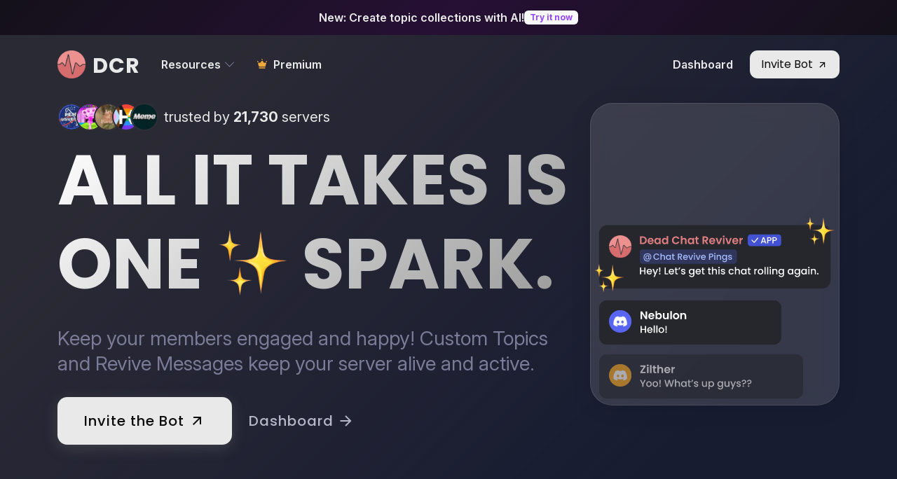

--- FILE ---
content_type: text/html; charset=utf-8
request_url: https://chat-reviver.com/
body_size: 11550
content:
<!DOCTYPE html>
<html lang="en">

<head>
	<meta charset="utf-8">
	<meta content="width=device-width, initial-scale=1.0" name="viewport">

	<title>Dead Chat Reviver - Discord Bot</title>
	<meta
		content="Dead Chat Reviver is a Discord bot that helps bring life back to quiet channels by sending automatic revive messages and custom topics. Keep your server active and your community chatting with fun, personalized conversation starters."
		name="description">
	<meta
		content="discord bot, dead chat, chat reviver, revive messages, conversation starters, custom topics, topic bot, topic bot discord, discord engagement, server activity, automated prompts, discord automation, community interaction, chat revival, inactive channel, discord server retention"
		name="keywords">

	<!-- Favicon -->
	<link rel="apple-touch-icon" sizes="180x180" href="/assets/img/favicon/apple-touch-icon.png">
	<link rel="icon" type="image/png" sizes="32x32" href="/assets/img/favicon/favicon-32x32.png">
	<link rel="icon" type="image/png" sizes="16x16" href="/assets/img/favicon/favicon-16x16.png">
	<link rel="manifest" href="/assets/img/favicon/site.webmanifest">
	<link rel="mask-icon" href="/assets/img/favicon/safari-pinned-tab.svg" color="#e07f80">
	<link rel="shortcut icon" href="/assets/img/favicon/favicon.ico">
	<meta name="msapplication-TileColor" content="#2b5797">
	<meta name="msapplication-config" content="/assets/img/favicon/browserconfig.xml">
	<meta name="theme-color" content="#202020">

	<!-- Discord usw. -->
	<meta name="google-site-verification" content="n8-0xO-biVTo-Ff1V2vj_RxrnLOTF48P2OIHKpjvgXo">

	<meta property="og:title" content="Dead Chat Reviver - Discord Bot">
	<meta property="og:type" content="website">
	<meta property="og:url" content="https://chat-reviver.com">
	<meta property="og:image" content="https://i.ibb.co/wNFhHqJ/dcr.png">
	<meta property="og:description"
		content="Dead Chat Reviver is a Discord bot that helps bring life back to quiet channels by sending automatic revive messages and custom conversation starters. Keep your server active and your community chatting with fun, personalized topics.">
	<meta name="theme-color" content="#e07f80">

	<!-- Google Fonts -->
	<link rel="preconnect" href="https://fonts.googleapis.com">
	<link rel="preconnect" href="https://fonts.gstatic.com" crossorigin>
	<link
		href="https://fonts.googleapis.com/css2?family=Inter:ital,opsz,wght@0,14..32,100..900;1,14..32,100..900&family=Poppins:ital,wght@0,100;0,200;0,300;0,400;0,500;0,600;0,700;0,800;0,900;1,100;1,200;1,300;1,400;1,500;1,600;1,700;1,800;1,900&display=swap"
		rel="stylesheet">

	<link rel="stylesheet" href="/assets/css/critical.css" id="critical-css">

	<!-- Vendor CSS Files -->
	<link href="/assets/vendor/bootstrap/css/bootstrap.min.css" rel="stylesheet" media="print"
		onload="this.media='all'; this.onload=null;">
	<link href="/assets/vendor/bootstrap-icons/bootstrap-icons.min.css" rel="stylesheet" media="print"
		onload="this.media='all'; this.onload=null;">
	<link href="/assets/vendor/remixicon/remixicon.css" rel="stylesheet" media="print"
		onload="this.media='all'; this.onload=null;">
	<link href="/assets/vendor/swiper/swiper-bundle.min.css" rel="stylesheet" media="print"
		onload="this.media='all'; this.onload=null;">
	<link rel="stylesheet" href="https://cdn.jsdelivr.net/gh/orestbida/cookieconsent@3.0.1/dist/cookieconsent.css">

	<!-- Template Main CSS File -->
	<link href="/assets/css/index.css" rel="stylesheet" media="print" onload="this.media='all'; this.onload=null;">

	<!-- Google tag (gtag.js) -->
	<script async="" src="https://www.googletagmanager.com/gtag/js?id=G-4XSLH8XCFL"></script>
	<script type="text/plain" data-category="analytics" data-service="Google Analytics">
		window.dataLayer = window.dataLayer || [];
		function gtag() { dataLayer.push(arguments); }
		gtag('js', new Date());

		gtag('config', 'G-4XSLH8XCFL');
		
		document.addEventListener('click', function (e) {
			const btn = e.target.closest('a');
			if (!btn) return;

			const href = btn.getAttribute('href');
			if (!href) return;

			if (href.startsWith('/invite')) {
				gtag('event', 'bot_invite', {
					'event_category': 'Button',
					'event_label': href
				});
			} else if (href.startsWith('/dashboard') || href.startsWith('/login')) {
				gtag('event', 'dashboard_opened', {
					'event_category': 'Button',
					'event_label': href
				});
			}
		});
	</script>

	<style>
		.prices .card {
			margin-bottom: 30px;
			border: 2px solid var(--line-grey);
			border-radius: 2.25rem;
			box-shadow: var(--card-box-shadow);
			background: transparent;
			color: var(--text-body-color);
			padding: 3em 2em;
		}

		.bg-design-gradient {
			background: linear-gradient(-45deg, #c05759, #d89092) !important;
		}




		/* Tippy tooltips */
		.tippy-box[data-theme~='hero'] {
			background-color: var(--bg-color-3);
			color: var(--white);
			padding: 0.1em 0.2em;
			border-radius: .7em;
			font-size: 18px;
			font-weight: 400;
			border: 1px solid var(--line-grey);
		}

		.tippy-box[data-theme~='hero'] .tippy-content {
			display: flex;
			align-items: start;
			justify-content: space-around;
			gap: .4rem;
		}

		.tippy-box[data-theme~='hero'] .tippy-content img {
			margin-top: .17rem;
		}

		.tippy-box[data-theme~='hero'] .tippy-content .text-secondary {
			font-size: 15px;
		}

		.tippy-box[data-theme~='hero'][data-placement^='top']>.tippy-arrow::before {
			border-top-color: var(--bg-color-3);
		}

		.tippy-box[data-theme~='hero'][data-placement^='bottom']>.tippy-arrow::before {
			border-bottom-color: var(--bg-color-3);
		}
	</style>
</head>

<body data-bs-theme="dark">
	<div class="feedback">
		<div class="notch" title="Feedback">
			<i class="ri-feedback-line"></i>
		</div>
		<div class="feedbackForm">
			<h4>
				How do you rate the new homepage?
			</h4>
			<div class="rate" id="rating">
				<input type="radio" id="star5" name="rate" value="5" />
				<label for="star5" title="5/5 Stars">5 stars</label>
				<input type="radio" id="star4" name="rate" value="4" />
				<label for="star4" title="4/5 Stars">4 stars</label>
				<input type="radio" id="star3" name="rate" value="3" />
				<label for="star3" title="3/5 Stars">3 stars</label>
				<input type="radio" id="star2" name="rate" value="2" />
				<label for="star2" title="2/5 Stars">2 stars</label>
				<input type="radio" id="star1" name="rate" value="1" />
				<label for="star1" title="1/5 Stars">1 star</label>
			</div>
			<div class="submit w-100 text-center">
				<button class="btn btn-cancel w-100 disabled" id="submitFeedback">Submit</button>
				<a href="#"><span class="text-secondary d-inline-block mt-2" id="hideFeedback">Hide this
						survey.</span></a>
			</div>
		</div>
		<div class="feedbackThanks">
			<i class="ri-checkbox-circle-fill"></i>
			<h4>Thanks for helping us improve!</h4>
			<button class="btn btn-cancel mt-2" id="closeFeedback">Close</button>
		</div>
	</div>
	<div class="feedback-overlay"></div>

	<!-- ======= Header ======= -->
	<header id="header" class="header fixed-top">
		<a href="/topic-bot" class="banner banner-active banner-ai" id="banner">
			<span id="banner-text">
				New: Create topic collections with AI! 
				<span class="badge bg-light d-none d-md-block">Try it now</span>
			</span>
		</a>
		<div class="container-fluid container-lg d-flex align-items-center gap-3">

			<a href="#hero" class="logo d-flex align-items-center scrollto">
				<img src="/assets/img/dcr-logo.png" alt="DCR Logo">
				<span>DCR</span>
			</a>

			<nav id="navbar" class="navbar">
				<ul>
					<div>
						<li class="dropdown megamenu">
							<a href="#" class="" title="Click to open">
								<span>Resources</span>
								<i class="bi bi-chevron-down toggle-dropdown"></i>
							</a>
							<ul class="dropdown-active">
								<div class="container">
									<div class="row">
										<div class="col-lg-6">
											<a href="/status" class="dropdown-item">
												<i class="ri-base-station-line"></i>
												<div>
													<span>Status<br></span>
													<span class="shortDescr">
														View real-time bot and shard availability.
													</span>
												</div>
											</a>
											<a href="/help-center" class="dropdown-item">
												<i class="ri-question-line"></i>
												<div>
													<span>Help Center<br></span>
													<span class="shortDescr">
														Browse our guides, FAQs, and tutorials.
													</span>
												</div>
											</a>
											<a href="/support" class="dropdown-item" target="_blank">
												<i class="ri-discord-line"></i>
												<div>
													<span>Discord Server<br></span>
													<span class="shortDescr">
														Join our server for direct support and updates.
													</span>
												</div>
											</a>
										</div>
										<div class="col-lg-6">
											<a href="#commands" class="dropdown-item">
												<i class="ri-code-s-slash-line"></i>
												<div>
													<span>Commands<br></span>
													<span class="shortDescr">
														Discover more about what the bot can do.
													</span>
												</div>
											</a>
											<a href="https://top.gg/bot/887293151998529576/vote" class="dropdown-item"
												target="_blank">
												<i class="ri-check-double-line"></i>
												<div>
													<span>Vote on top.gg<br></span>
													<span class="shortDescr">
														Show support by voting for the bot on top.gg.
													</span>
												</div>
											</a>
											<a href="/donate" class="dropdown-item" target="_blank">
												<i class="ri-hand-heart-line"></i>
												<div>
													<span>Donate<br></span>
													<span class="shortDescr">
														Help cover hosting and development costs.
													</span>
												</div>
											</a>
										</div>
									</div>
								</div>
							</ul>
						</li>
						<li>
							<a class="nav-link" href="/premium">
								<i class="dcr-icons premium-icon ms-2 ms-lg-0 me-0 me-lg-2 mb-1 order-1 order-lg-0"></i>
								<span class="order-0 order-lg-1">Premium</span>
							</a>
						</li>
					</div>
					<div>
						<li><a class="nav-link" href="/login/auth">Dashboard</a></li>
						<li><a class="btn btn-white ms-lg-4 me-lg-0 my-lg-0 mx-3 my-3" href="/invite"
								target="_blank">Invite
								Bot <i class="ri-arrow-right-up-line text-black"></i></a></li>
					</div>
				</ul>
				<i class="bi bi-list mobile-nav-toggle"></i>
			</nav><!-- .navbar -->

		</div>
	</header><!-- End Header -->

	<div id="scroll-wrapper">
		<div id="scroll-content">

			<!-- ======= Hero Section ======= -->
			<section id="hero" class="hero d-flex">
				<div class="container d-flex mt-4 mt-lg-0">
					<div class="row">
						<div class="col-lg-8">
							<div class="kicker">
								<span class="profiles">
									<img src="/assets/img/home/serverAvatars/a_f344cb866a332bd5c3b9135ce4c7a243.png"
										alt="Pepe Universe" class="profile" data-tippy-server="pepeUniverse">
									<img src="/assets/img/home/serverAvatars/8bc2bb4e2620ce0905dc429051df9979.png"
										alt="Steal a Brainrot Unofficial" class="profile"
										data-tippy-server="stealABrainrotUnofficial">
									<img src="/assets/img/home/serverAvatars/a_92f9d3cdb0b75a5ecbf38f04f199ba2d.png"
										alt="The Art of Poetry" class="profile" data-tippy-server="theArtOfPoetry">
									<img src="/assets/img/home/serverAvatars/214a443b9d9fd23a23f1ae3b37df51b2.png"
										alt="Kongregate" class="profile" data-tippy-server="kongregate">
									<img src="/assets/img/home/serverAvatars/f334009032810b2c8d6ad1c5bd2eb408.png"
										alt="Memeplex" class="profile" data-tippy-server="memeplex">
								</span>

								<div style="display: none;">
									<div id="pepeUniverse">
										<img src="/assets/img/home/serverAvatars/types/Community_Server_Boosted.png"
											height="20">
										<div>
											Pepe Universe <br>
											<span class="text-secondary">120k+ Members</span>
										</div>
									</div>
									<div id="stealABrainrotUnofficial">
										<img src="/assets/img/home/serverAvatars/types/Community_Server_Boost_Public.png"
											height="20">
										<div>
											Steal a Brainrot Unofficial <br>
											<span class="text-secondary">80k+ Members</span>
										</div>
									</div>
									<div id="theArtOfPoetry">
										<img src="/assets/img/home/serverAvatars/types/Partner.png" height="20">
										<div>
											The Art of Poetry <br>
											<span class="text-secondary">Discord Partner</span>
										</div>
									</div>
									<div id="memeplex">
										<img src="/assets/img/home/serverAvatars/types/Community_Server_Boost_Public.png"
											height="20">
										<div>
											Memeplex <br>
											<span class="text-secondary">55k+ Members</span>
										</div>
									</div>
									<div id="kongregate">
										<img src="/assets/img/home/serverAvatars/types/Verified.png" height="20">
										<div>
											Kongregate <br>
											<span class="text-secondary">Verified</span>
										</div>
									</div>
								</div>
								<span class="ms-md-2">trusted by <b>
										21,730
									</b> <span class="desktop-only">servers</span></span>
							</div>
							<h1 class="accentHighlight desktop-only">
								All it takes is one <span style="white-space: nowrap;"><img
										src="/assets/img/home/sparkles_2728.png" alt="Sparkles" class="emoji"
										style="display: inline-block;height: 1em;"> Spark</span>.
							</h1>
							<h1 class="accentHighlight mobile-only">
								It takes one <span style="white-space: nowrap;"><img
										src="/assets/img/home/sparkles_2728.png" alt="Sparkles" class="emoji"
										style="display: inline-block;height: 1em;"> Spark</span>.
							</h1>
							<h4 class="subtitle desktop-only">
								Keep your members engaged and happy!
								Custom Topics and Revive Messages keep your server alive and active.
							</h4>
							<h4 class="subtitle mobile-only">
								Custom Topics & Revive Messages keep your server alive and active.
							</h4>
							<div class="text-center text-lg-start">
								<a href="/invite?utm_source=hero" target="_blank"
									class="btn-get-started scrollto d-inline-flex align-items-center justify-content-center align-self-center">
									<span>
										Invite the Bot
									</span>
									<i class="ri-arrow-right-up-line"></i>
								</a>
								<a href="/login/auth"
									class="btn-get-started btn-hero-secondary scrollto d-inline-flex align-items-center justify-content-center align-self-center">
									<span>
										Dashboard
									</span>
									<i class="ri-arrow-right-line"></i>
								</a>
							</div>
						</div>
						<div class="col-lg-4">
							<div class="hero-card">
								<lottie-player src="/assets/img/home/lottie/Hero-2.json" background="transparent"
									speed="1" playmode="normal" loop autoplay></lottie-player>
							</div>
						</div>
					</div>
				</div>
			</section><!-- End Hero -->


			<main id="main">

				<section id="setup-desktop" class="d-none d-lg-block pb-0" style="background-color: var(--bg-color-3);">
					<div class="container">
						<div class="row">
							<div class="col-lg-10 col-md-9 mx-auto">
								<h1 style="font-size: 100px;font-weight: 700;">Start where you're comfortable.</h1>
							</div>
						</div>
					</div>

					<div class="pinnedSplitSection">
						<div class="container-fluid mx-lg-5">
							<div class="row">
								<div class="col">
									<div class="left">
										<div class="desktopContent">
											<div>
												<h1 class="desktopHeading"><a href="javascript:void(0)"
														onclick="goToIndex(0)">On Discord.</a></h1>
												<h1 class="desktopHeading"><a href="javascript:void(0)"
														onclick="goToIndex(1)">On
														the Dashboard.</a></h1>
											</div>

											<div class="desktopActions">
												<a href="/invite" target="_blank" class="btn">Invite the Bot<i
														class="ri-arrow-right-up-line ms-1"></i></a>
											</div>
										</div>
									</div>
								</div>
								<div class="col">
									<div class="right">
										<div class="desktopPhotos">
											<svg viewBox="0 0 200 200" xmlns="http://www.w3.org/2000/svg"
												class="blob-svg" id="blob1">
												<defs>
													<linearGradient id="blueGradient" x1="0%" y1="0%" x2="100%"
														y2="100%">
														<stop offset="0%" stop-color="#0F62FE" />
														<stop offset="100%" stop-color="#A6C8FF" />
													</linearGradient>
												</defs>

												<path fill="url(#blueGradient)"
													d="M48.8,-57.3C64.1,-45.3,77.9,-30.7,83.6,-12.6C89.4,5.5,87.1,27.2,76.1,41.7C65.1,56.2,45.4,63.6,27.9,64.9C10.3,66.2,-5.2,61.6,-22,57C-38.7,52.3,-56.7,47.7,-68.6,35.5C-80.6,23.3,-86.6,3.5,-80.9,-11.8C-75.3,-27,-58,-37.7,-42.5,-49.7C-27.1,-61.6,-13.6,-74.7,1.6,-76.6C16.8,-78.5,33.5,-69.2,48.8,-57.3Z"
													transform="translate(100 100)" />
											</svg>
											<svg viewBox="0 0 100 100" xmlns="http://www.w3.org/2000/svg"
												class="blob-svg" id="blob2">
												<defs>
													<linearGradient id="sw-gradient" x1="0" x2="1" y1="1" y2="0">
														<stop id="stop1" stop-color="rgba(248, 117, 55, 1)" offset="0%">
														</stop>
														<stop id="stop2" stop-color="rgba(251, 168, 31, 1)"
															offset="100%"></stop>
													</linearGradient>
												</defs>
												<path fill="url(#sw-gradient)"
													d="M14.9,-4.9C21.9,-3.2,31.8,3.2,32.1,9.5C32.4,15.9,23.1,22.3,14.7,23.8C6.2,25.4,-1.4,22,-10.6,18.8C-19.9,15.6,-30.8,12.6,-35,4.9C-39.2,-2.7,-36.7,-15,-29.7,-16.7C-22.8,-18.4,-11.4,-9.5,-3.7,-6.5C4,-3.6,8,-6.6,14.9,-4.9Z"
													width="100%" height="100%" transform="translate(50 50)"
													stroke-width="0" style="transition: 0.3s;"></path>
											</svg>
											<div class="desktopPhoto">
												<lottie-player id="discordSetup" class="discordSetup"
													src="/assets/img/home/lottie/Discord-Setup-Transparent.json"
													background="transparent" speed="1" playmode="normal" loop
													autoplay></lottie-player>
											</div>
											<div class="desktopPhoto">
												<lottie-player id="dashboardSetup" class="dashboardSetup"
													src="/assets/img/home/lottie/Dashboard-Setup-Transparent.json"
													background="transparent" speed="1" playmode="normal" loop
													autoplay></lottie-player>
											</div>
										</div>
									</div>
								</div>
							</div>
						</div>
					</div>

				</section>

				<section id="setup-mobile" class="section-side video-section d-block d-lg-none"
					style="background-color: var(--bg-color-3);">
					<div class="container">

						<div class="row">
							<div class="col-12 section-header pb-0">
								<h2>Setup</h2>
								<p>Ready when you are.</p>
							</div>
						</div>

						<div class="setup-swiper">
							<div class="swiper-wrapper">
								<div class="swiper-slide">
									<div class="card">
										<h2 class="mb-3">On Discord.</h2>
										<lottie-player id="discordSetup" class="discordSetup"
											src="/assets/img/home/lottie/Discord-Setup.json" background="transparent"
											speed="1" playmode="normal" loop autoplay></lottie-player>

										<div class="playpause">
											<button id="playPauseBtn-discordSetup" class="playpause-btn"
												aria-label="Play/Pause Animation">
												<i class="bi bi-pause-fill"></i>
											</button>
										</div>
									</div>
								</div>
								<div class="swiper-slide">
									<div class="card">
										<h2 class="mb-3">On the Dashboard.</h2>
										<lottie-player id="dashboardSetup" class="dashboardSetup"
											src="/assets/img/home/lottie/Dashboard-Setup.json" background="transparent"
											speed="1" playmode="normal" loop autoplay></lottie-player>

										<div class="playpause">
											<button id="playPauseBtn-dashboardSetup" class="playpause-btn"
												aria-label="Play/Pause Animation">
												<i class="bi bi-pause-fill"></i>
											</button>
										</div>
									</div>
								</div>
							</div>
						</div>
						<div class="navigation justify-content-end">
							<div class="nav-action previous">
								<i class="bi bi-chevron-left"></i>
							</div>
							<div class="nav-action next">
								<i class="bi bi-chevron-right"></i>
							</div>
						</div>
					</div>
				</section>

				<!-- Topics -->
				<section id="topic-hero">
					<div class="topic-hero-wrapper">
						<div class="spacer"></div>
						<div class="container">
							<div class="scaleAwaySection">
								<h1>Conversation Starters.</h1>
							</div>
						</div>
					</div>
				</section>

				<section class="" style="margin-top: -5em;">
					<div class="container text-center">
						<h1 style="color: var(--ai-color); font-weight: 500;" class="display-3">Create with AI <i class="dcr-icons ai-icon"></i></h1>
						<lottie-player id="customTopics" class="customTopics"
							src="/assets/img/home/lottie/ai-topics.json" background="transparent" speed="1"
							playmode="normal" loop autoplay style="max-width: 50em;"></lottie-player>

						<a href="/topic-bot" class="btn btn-cancel" style="background: var(--bg-color-3)">More about AI <i class="ri-arrow-right-line"></i></a>
					</div>
				</section>

				<section id="topics">
					<div class="container">

						<div class="scrolling-words-container">
							<span class="title">Auto-translated</span>
							<div class="scrolling-words-box">
								<ul class="scrolling-words-list">
									<li class="title">topics.</li>
									<li class="title">argomenti.</li>
									<li class="title">temas.</li>
									<li class="title">Themen.</li>
									<li class="title">tópicos.</li>
									<li class="title">sujets.</li>
									<li class="title">topics.</li>
								</ul>
							</div>
						</div>

					</div>

					<div class="marquee mt-5">
						<div class="marquee-carousel marquee-carousel-1">
							<div class="marquee-items">
								<div class="marquee-item"></div>
								<div class="marquee-item"></div>
								<div class="marquee-item"></div>
								<div class="marquee-item"></div>
								<div class="marquee-item"></div>
								<div class="marquee-item"></div>
								<div class="marquee-item"></div>
								<div class="marquee-item"></div>
								<div class="marquee-item"></div>
								<div class="marquee-item"></div>
							</div>
						</div>
						<div class="marquee-carousel marquee-carousel-2">
							<div class="marquee-items">
								<div class="marquee-item"></div>
								<div class="marquee-item"></div>
								<div class="marquee-item"></div>
								<div class="marquee-item"></div>
								<div class="marquee-item"></div>
								<div class="marquee-item"></div>
								<div class="marquee-item"></div>
								<div class="marquee-item"></div>
								<div class="marquee-item"></div>
								<div class="marquee-item"></div>
							</div>
						</div>
						<div class="marquee-carousel marquee-carousel-1">
							<div class="marquee-items">
								<div class="marquee-item"></div>
								<div class="marquee-item"></div>
								<div class="marquee-item"></div>
								<div class="marquee-item"></div>
								<div class="marquee-item"></div>
								<div class="marquee-item"></div>
								<div class="marquee-item"></div>
								<div class="marquee-item"></div>
								<div class="marquee-item"></div>
								<div class="marquee-item"></div>
							</div>
						</div>
						<div class="marquee-carousel marquee-carousel-2">
							<div class="marquee-items">
								<div class="marquee-item"></div>
								<div class="marquee-item"></div>
								<div class="marquee-item"></div>
								<div class="marquee-item"></div>
								<div class="marquee-item"></div>
								<div class="marquee-item"></div>
								<div class="marquee-item"></div>
								<div class="marquee-item"></div>
								<div class="marquee-item"></div>
								<div class="marquee-item"></div>
							</div>
						</div>
					</div>
				</section>

				<section id="unlimited-topics" class="py-0">
					<div class="container">
						<div class="stack mx-auto">
							<h1 class="stacked stacked-5">Unlimited</h1>
							<h1 class="stacked stacked-4">Unlimited</h1>
							<h1 class="stacked stacked-3">Unlimited</h1>
							<h1 class="stacked stacked-2">Unlimited</h1>
							<h1 class="stacked stacked-1">Unlimited</h1>
							<h1 class="main-text">Unlimited</h1>
						</div>
						<h1 style="margin-top: .7em;">Custom Topics.</h1>
					</div>
				</section>

				<section id="custom-topics" class="cards-text-below">
					<div class="container">
						<div class="row">
							<div class="col-lg-10 mx-auto">
								<div class="row">
									<div class="col-lg-6 mb-5">
										<div class="card d-flex justify-content-center">
											<lottie-player id="customTopics" class="customTopics"
												src="/assets/img/home/lottie/Custom-Topics.json"
												background="transparent" speed="1" playmode="normal" loop
												autoplay></lottie-player>

											<div class="playpause">
												<button id="playPauseBtn-customTopics" class="playpause-btn"
													aria-label="Play/Pause Animation">
													<i class="bi bi-pause-fill"></i>
												</button>
											</div>
										</div>
										<div class="info">
											<b>Take total control.</b> Create your own topics representing your server's
											theme and community.
										</div>
									</div>
									<div class="col-lg-6 mb-5">
										<div class="card d-flex justify-content-center">
											<img src="/assets/img/home/Topic Collections.png" alt="Topic Collections"
												class="img-fluid">
										</div>
										<div class="info">
											<b>Organized well.</b> Create
											collections for different themes or events, and easily manage your topics.
										</div>
									</div>
								</div>
							</div>
						</div>
					</div>
				</section>

				<section id="highlights" style="background-color: var(--bg-color-3);">
					<div class="container">
						<div class="section-header">
							<p>Explore other features.</p>
						</div>
						<div class="highlights-swiper">
							<div class="swiper-wrapper">
								<div class="swiper-slide">
									<div class="highlights-card">
										<h2 class="mb-3">Analytics.</h2>
										<img src="/assets/img/home/Analytics-portrait.png" alt="Analytics Feature"
											class="img-fluid">
									</div>
								</div>
								<div class="swiper-slide">
									<div class="highlights-card">
										<h2 class="mb-3">Multi-Language.</h2>
										<lottie-player id="multiLanguageHighlights" class="multiLanguageHighlights"
											src="/assets/img/home/lottie/Multi-Language-highlights.json"
											background="transparent" speed="1" playmode="normal" loop autoplay
											alt="Multiple languages supported"></lottie-player>

										<div class="playpause">
											<button id="playPauseBtn-multiLanguageHighlights" class="playpause-btn"
												aria-label="Play/Pause Animation">
												<i class="bi bi-pause-fill"></i>
											</button>
										</div>
									</div>
								</div>
								<div class="swiper-slide">
									<div class="highlights-card">
										<h2 class="mb-3">Nightmode.</h2>
										<lottie-player id="nightmodeHighlights" class="nightmodeHighlights"
											src="/assets/img/home/lottie/Nightmode-highlights.json"
											background="transparent" speed="1" playmode="normal" loop autoplay
											style="z-index: -1;" alt="Nightmode Feature"></lottie-player>

										<div class="playpause">
											<button id="playPauseBtn-nightmodeHighlights" class="playpause-btn"
												aria-label="Play/Pause Animation">
												<i class="bi bi-pause-fill"></i>
											</button>
										</div>
									</div>
								</div>
								<div class="swiper-slide">
									<div class="highlights-card">
										<h2 class="mb-3">Mobile-friendly Dashboard.</h2>
										<img src="/assets/img/home/Mix-Dashboard-mobile.png"
											alt="Mobile-firendly Dashboard" class="img-fluid">
									</div>
								</div>
							</div>
						</div>
						<div class="navigation justify-content-end">
							<div class="nav-action previous">
								<i class="bi bi-chevron-left"></i>
							</div>
							<div class="nav-action next">
								<i class="bi bi-chevron-right"></i>
							</div>
						</div>
					</div>
				</section>

				<!-- ======= Commands Section ======= -->
				<section id="commands" class="faq" style="background-color: var(--bg-color-3);">

					<div class="container">

						<header class="section-header">
							<h2>Commands</h2>
							<p>Tap. Type. Tame the silence.</p>
						</header>

						<div class="row">
							<div class="col-md-6">
								<div class="accordion accordion-flush mb-4">
									<div class="filter-basic accordion-item">
										<button class="accordion-button collapsed" type="button"
											data-bs-toggle="collapse" data-bs-target="#cmd-help">
											/help
											<span class="status-badge badge rounded-pill badge-cmd"
												id="status-bot">Basic</span>
										</button>
										<div id="cmd-help" class="accordion-collapse collapse">
											<div class="accordion-body">
												<h6 class="accordion-title">Description</h6>
												Shows details about the bot and its commands
											</div>
										</div>
									</div>
									<div class="filter-basic accordion-item">
										<button class="accordion-button collapsed" type="button"
											data-bs-toggle="collapse" data-bs-target="#cmd-settings">
											/settings
											<span class="status-badge badge rounded-pill badge-cmd"
												id="status-bot">Basic</span>
										</button>
										<div id="cmd-settings" class="accordion-collapse collapse">
											<div class="accordion-body">
												<h6 class="accordion-title">Description</h6>
												Facilitates customization of language and additional preferences
												<br><br>

												<h6 class="accordion-title">Required Arguments</h6>
												<span class="code-design code-info">lang</span> – Desired language
												setting
											</div>
										</div>
									</div>
									<div class="filter-basic accordion-item">
										<button class="accordion-button collapsed" type="button"
											data-bs-toggle="collapse" data-bs-target="#cmd-topic">
											/topic
											<span class="status-badge badge rounded-pill badge-cmd"
												id="status-bot">Basic</span>
										</button>
										<div id="cmd-topic" class="accordion-collapse collapse">
											<div class="accordion-body">
												<h6 class="accordion-title">Description</h6>
												Provides a random conversation starter to liven up the chat
											</div>
										</div>
									</div>
									<div class="filter-dashboard accordion-item">
										<button class="accordion-button collapsed" type="button"
											data-bs-toggle="collapse" data-bs-target="#cmd-dashboard">
											/dashboard
											<span class="status-badge badge rounded-pill badge-cmd"
												id="status-bot">Dashboard</span>
										</button>
										<div id="cmd-dashboard" class="accordion-collapse collapse">
											<div class="accordion-body">
												<h6 class="accordion-title">Description</h6>
												Generates a link to access the dashboard
											</div>
										</div>
									</div>
									<div class="filter-dashboard accordion-item">
										<button class="accordion-button collapsed" type="button"
											data-bs-toggle="collapse" data-bs-target="#cmd-create">
											/create topic
											<span class="status-badge badge rounded-pill badge-cmd"
												id="status-bot">Dashboard</span>
										</button>
										<div id="cmd-create" class="accordion-collapse collapse">
											<div class="accordion-body">
												<h6 class="accordion-title">Description</h6>
												Creates a new set of topics for the server
											</div>
										</div>
									</div>
								</div>
							</div>
							<div class="col-md-6">
								<div class="accordion accordion-flush mb-4">
									<div class="filter-revive accordion-item">
										<button class="accordion-button collapsed" type="button"
											data-bs-toggle="collapse" data-bs-target="#cmd-setup">
											/setup
											<span class="status-badge badge rounded-pill badge-cmd"
												id="status-bot">Revive</span>
										</button>
										<div id="cmd-setup" class="accordion-collapse collapse">
											<div class="accordion-body">
												<h6 class="accordion-title">Description</h6>
												Set up or modify revive message settings for a specific channel using
												this
												command <br><br>

												<h6 class="accordion-title">Required Arguments</h6>
												<span class="code-design code-info">channel</span> – Designated channel
												for
												the
												rules <br>
												<span class="code-design code-info">time</span> – Time of inactivity
												required to
												trigger the bot <br><br>

												<h6 class="accordion-title">Optional Arguments</h6>
												<span class="code-design code-info">role</span> – Designate a role for
												pinging
												when the chat becomes
												inactive
											</div>
										</div>
									</div>
									<div class="filter-revive accordion-item">
										<button class="accordion-button collapsed" type="button"
											data-bs-toggle="collapse" data-bs-target="#cmd-delete">
											/delete
											<span class="status-badge badge rounded-pill badge-cmd"
												id="status-bot">Revive</span>
										</button>
										<div id="cmd-delete" class="accordion-collapse collapse">
											<div class="accordion-body">
												<h6 class="accordion-title">Description</h6>
												Removes a specific channel's revive message <br><br>

												<h6 class="accordion-title">Required Arguments</h6>
												<span class="code-design code-info">channel</span> – Designated channel
												for
												the
												rules
											</div>
										</div>
									</div>
									<div class="filter-revive accordion-item">
										<button class="accordion-button collapsed" type="button"
											data-bs-toggle="collapse" data-bs-target="#cmd-list">
											/list
											<span class="status-badge badge rounded-pill badge-cmd"
												id="status-bot">Revive</span>
										</button>
										<div id="cmd-list" class="accordion-collapse collapse">
											<div class="accordion-body">
												<h6 class="accordion-title">Description</h6>
												Shows all revive message channels along with their respective settings
												on
												the server
											</div>
										</div>
									</div>
									<div class="filter-revive accordion-item">
										<button class="accordion-button collapsed" type="button"
											data-bs-toggle="collapse" data-bs-target="#cmd-nightmode">
											/nightmode
											<span class="status-badge badge rounded-pill badge-cmd"
												id="status-bot">Revive</span>
										</button>
										<div id="cmd-nightmode" class="accordion-collapse collapse">
											<div class="accordion-body">
												<h6 class="accordion-title">Description</h6>
												Suspends pinging during designated sleeping hours <br><br>

												<h6 class="accordion-title">Required Arguments</h6>
												<span class="code-design code-info">channel</span> – Designated channel
												for
												the
												rules
											</div>
										</div>
									</div>
								</div>
							</div>

							<div class="view-more-shadow"></div>
						</div>

						<button class="btn btn-cancel view-more-btn" id="viewMoreCommands">View <span
								class="text">more</span> <span class="icon d-inline-block"><i
									class="ri-arrow-down-line"></i></span></button>

					</div>

				</section><!-- End Commands Section -->

				<!-- ======= Premium Section ======= -->
				<section id="premium" class="premium prices" style="background-color: var(--bg-color-3);">
					<div class="container">
						<div class="section-header">
							<h2 style="color:#e07f80;">Pricing</h2>
							<p>Unlock more.</p>
						</div>

						<div class="row g-4">
							<div class="col-lg-4 col-md-6 d-flex d-md-none d-lg-flex" data-aos-delay="200">
								<div class="card w-100">
									<div class="card-body p-0 mx-auto text-center"
										style="display: flex;flex-direction: column;justify-content: space-between;">
										<h3>Basic</h3>
										<div class="display-4 text-design fw-bold">0€</div>
										<div class="mb-4 text-secondary">per month</div>
										<p class="mb-4 pb-4 fst-italic">Allows you to use all the basic features.</p>
										<a class="btn btn-light btn-rounded w-100 py-3" href="/invite"
											target="_blank">Start for Free</a>
									</div>
								</div>
							</div>
							<div class="col-lg-4 col-md-6">
								<div class="card w-100 h-100 pt-0 px-0 mb-0 premium-most-popular-card"
									style="background-color: var(--bg-color);">
									<div class="premium-most-popular-banner py-2">
										<b>Most Popular</b>
									</div>
									<div class="card-body mx-auto text-center premium-most-popular-card-body"
										style="display: flex;flex-direction: column;justify-content: space-between;">
										<h3><i class="dcr-icons premium-icon glow"></i> Premium</h3>
										<div class="display-4 fw-bold accentHighlight">3,99€</div>
										<div class="mb-4 text-secondary">per month</div>
										<p class="mb-4 pb-4 fst-italic">Gives you full access to <b>AI features</b>, infinite custom topics and more.</p>
										<a class="btn btn-design w-100 py-3" href="/premium/redirect/checkout/1"
											target="_blank">Go Premium</a>
									</div>
								</div>
							</div>
							<div class="col-lg-4 col-md-6 mx-auto">
								<div class="card w-100">
									<div class="card-body p-0 mx-auto text-center"
										style="display: flex;flex-direction: column;justify-content: space-between;">
										<h3><i class="dcr-icons premium-icon glow"></i> Premium Plus</h3>
										<div class="display-4 fw-bold">9,99€</div>
										<div class="mb-4 text-secondary">per month</div>
										<p class="mb-4 pb-4 fst-italic">Extends Premium benefits across <b>three
												servers</b>.</p>
										<a class="btn btn-light btn-rounded w-100 py-3"
											href="/premium/redirect/checkout/2" target="_blank">Go Premium Plus</a>
									</div>
								</div>
							</div>
						</div>

						<div class="text-center mt-4">
							<a href="/premium" class="btn btn-cancel">Read more <i class="ri-arrow-right-line"></i></a>
						</div>
					</div>
				</section><!-- End Premium Section -->

				<!-- ======= Help Center Section ======= -->
				<section id="recent-blog-posts" class="recent-blog-posts">

					<div class="container">

						<header class="section-header">
							<h2>Help Center</h2>
							<p>We got you covered.</p>
						</header>

						<div class="row">

							<div class="col-xl-4 col-lg-6 col-xs-12 mb-4">
								<div class="post-box">
									<div class="post-inner">
										<h3 class="post-title">Discover answers to commonly asked questions.</h3>
										<a href="/help-center/faqs" class="readmore stretched-link mt-auto"
											target="_blank">
											<span>View FAQ</span>
										</a>
									</div>
									<div class="arrow">
										<i class="ri-arrow-right-up-line"></i>
									</div>
								</div>
							</div>

							<div class="col-xl-4 col-lg-6 col-xs-12 mb-4">
								<div class="post-box">
									<div class="post-inner">
										<h3 class="post-title">Explore our Guides &amp; Resources for tutorials and
											more.
										</h3>
										<a href="/help-center/guides" class="readmore stretched-link mt-auto"
											target="_blank">
											<span>Browse Guides</span>
										</a>
									</div>
									<div class="arrow">
										<i class="ri-arrow-right-up-line"></i>
									</div>
								</div>
							</div>

							<div class="col-xl-4 col-lg-6 col-xs-12 mb-4 mx-auto">
								<div class="post-box">
									<div class="post-inner">
										<h3 class="post-title">
											Get answers directly from our team.
										</h3>
										<a href="/support" target="_blank" class="readmore stretched-link mt-auto"
											target="_blank">
											<span>Join Support Server</span>
										</a>
									</div>
									<div class="arrow">
										<i class="ri-arrow-right-up-line"></i>
									</div>
								</div>
							</div>

						</div>

					</div>

				</section><!-- End Recent Articles Posts Section -->

			</main><!-- End #main -->

			<!-- ======= Footer ======= -->
<footer id="footer" class="footer">

	<div class="footer-top">
		<div class="container">
			<div class="row gy-4">
				<div class="col-lg-5 col-md-12 footer-info">
					<a href="/" class="logo d-flex align-items-center">
						<img src="/assets/img/dcr-logo.png" alt="">
						<span>Dead Chat Reviver</span>
					</a>
					<p>
						admin@dcr.poldisweb.de <br>
						support@poldisweb.de <br>
						business@poldisweb.de
					</p>
				</div>

				<div class="col-lg-2 col-6 footer-links">
					<h4>Useful Links</h4>
					<ul>
						<li>
							<i class="bi bi-chevron-right"></i>
							<a target="_blank" href="/invite?utm_source=footer">
								Invite Bot <i class="ri-arrow-right-up-line"></i>
							</a>
						</li>
						<li>
							<i class="bi bi-chevron-right"></i>
							<a target="_blank" href="/support">
								Support Server <i class="ri-arrow-right-up-line"></i>
							</a>
						</li>
						<li>
							<i class="bi bi-chevron-right"></i> <a class="scrollto" href="/#commands">Commands</a>
						</li>
						<li>
							<i class="bi bi-chevron-right"></i> <a class="scrollto" href="/help-center">Help Center</a>
						</li>
					</ul>
				</div>

				<div class="col-lg-2 col-6 footer-links">
					<h4>Find us online</h4>
					<ul>
						<li>
							<i class="bi bi-chevron-right"></i>
							<a target="_blank" href="https://top.gg/bot/887293151998529576">top.gg <i
									class="ri-arrow-right-up-line"></i></a>
						</li>
						<li>
							<i class="bi bi-chevron-right"></i>
							<a target="_blank"
								href="https://discord.com/application-directory/887293151998529576">discord.com <i
									class="ri-arrow-right-up-line"></i></a>
						</li>
						<li>
							<i class="bi bi-chevron-right"></i>
							<a target="_blank"
								href="https://discordbotlist.com/bots/dead-chat-reviver">discordbotlist.com <i
									class="ri-arrow-right-up-line"></i></a>
						</li>
						<li>
							<i class="bi bi-chevron-right"></i>
							<a target="_blank" href="https://discord.bots.gg/bots/887293151998529576">discord.bots.gg <i
									class="ri-arrow-right-up-line"></i></a>
						</li>
					</ul>
				</div>

				<div class="col-lg-2 col-6 footer-links">
					<h4>Legal</h4>
					<ul>
						<li>
							<i class="bi bi-chevron-right"></i>
							<a target="_blank" href="/legal/guidelines">Guidelines</a>
						</li>
						<li>
							<i class="bi bi-chevron-right"></i>
							<a target="_blank" href="/legal/privacy">Privacy policy</a>
						</li>
						<li>
							<i class="bi bi-chevron-right"></i>
							<a target="_blank" href="/legal/tos">Terms of Service</a>
						</li>
						<li>
							<i class="bi bi-chevron-right"></i>
							<a target="_blank" href="/legal/impressum">Impressum</a>
						</li>
					</ul>
				</div>
			</div>
		</div>
	</div>

	<div class="container">
		<div class="copyright">
			&copy; Copyright <strong><span>PoldisWeb</span></strong>. All Rights Reserved
		</div>
	</div>
</footer><!-- End Footer -->
		</div>
	</div>

	<a href="#" class="back-to-top d-flex align-items-center justify-content-center" title="Back to top"><i
			class="bi bi-arrow-up-short"></i></a>

	<!-- Vendor JS Files -->
	<script src="/assets/vendor/bootstrap/js/bootstrap.bundle.min.js"></script>
	<script src="/assets/vendor/swiper/swiper-bundle.min.js"></script>
	<script src="/assets/js/cookie-consent.js" type="module"></script>
	<script src="https://unpkg.com/@popperjs/core@2"></script>
	<script src="https://unpkg.com/tippy.js@6"></script>
	<script src="https://cdn.jsdelivr.net/npm/vanilla-lazyload@19.1.3/dist/lazyload.min.js"></script>
	<script src="https://unpkg.com/@lottiefiles/lottie-player@latest/dist/lottie-player.js"></script>

	<!-- Template Main JS File -->
	<script src="/assets/js/index.js"></script>
	<script src="/assets/js/landingPageGSAP.js" type="module"></script>
	<script>
		tippy('[data-tippy-server]', {
			content(reference) {
				const id = reference.getAttribute('data-tippy-server');
				const template = document.getElementById(id);
				return template.innerHTML;
			},
			allowHTML: true,
			theme: 'hero',
			popperOptions: {
				modifiers: [
					{
						name: 'computeStyles',
						options: {
							adaptive: false,
							gpuAcceleration: false,
						},
					},
					{
						name: 'preventOverflow',
						options: { boundary: 'viewport', escapeWithReference: false },
					},
				],
			}
		});

		window.addEventListener('load', () => {
			setTimeout(() => {
				const link = document.getElementById('critical-css');
				if (link) link.remove();
			}, 1000);
		});
	</script>

</body>

</html>

--- FILE ---
content_type: text/css; charset=UTF-8
request_url: https://chat-reviver.com/assets/css/critical.css
body_size: 9163
content:
@font-face{font-family:remixicon;src:url(/assets/vendor/remixicon/remixicon.eot?t=1690730386070);src:url(/assets/vendor/remixicon/remixicon.eot?t=1690730386070#iefix) format('embedded-opentype'),url(/assets/vendor/remixicon/remixicon.woff2?t=1690730386070) format('woff2'),url(/assets/vendor/remixicon/remixicon.woff?t=1690730386070) format('woff'),url(/assets/vendor/remixicon/remixicon.ttf?t=1690730386070) format('truetype'),url(/assets/vendor/remixicon/remixicon.svg?t=1690730386070#remixicon) format('svg');font-display:swap}[class^=ri-]{font-family:remixicon!important;font-style:normal;-webkit-font-smoothing:antialiased;-moz-osx-font-smoothing:grayscale}.ri-arrow-down-line:before{content:'\ea4c'}.ri-arrow-right-line:before{content:'\ea6c'}.ri-arrow-right-up-line:before{content:'\ea70'}.ri-base-station-line:before{content:'\eaa6'}.ri-check-double-line:before{content:'\eb79'}.ri-checkbox-circle-fill:before{content:'\eb80'}.ri-code-s-slash-line:before{content:'\ebad'}.ri-discord-line:before{content:'\ec38'}.ri-feedback-line:before{content:'\ecc1'}.ri-question-line:before{content:'\f045'}@font-face{font-display:block;font-family:bootstrap-icons;src:url(/assets/vendor/bootstrap-icons/fonts/bootstrap-icons.woff2?2820a3852bdb9a5832199cc61cec4e65) format('woff2'),url(/assets/vendor/bootstrap-icons/fonts/bootstrap-icons.woff?2820a3852bdb9a5832199cc61cec4e65) format('woff')}.bi::before,[class*=' bi-']::before{display:inline-block;font-family:bootstrap-icons!important;font-style:normal;font-weight:400!important;font-variant:normal;text-transform:none;line-height:1;vertical-align:-.125em;-webkit-font-smoothing:antialiased;-moz-osx-font-smoothing:grayscale}.bi-arrow-up-short::before{content:'\f145'}.bi-chevron-down::before{content:'\f282'}.bi-chevron-left::before{content:'\f284'}.bi-chevron-right::before{content:'\f285'}.bi-list::before{content:'\f479'}.bi-pause-fill::before{content:'\f4c3'}:root{--bs-blue:#0d6efd;--bs-indigo:#6610f2;--bs-purple:#6f42c1;--bs-pink:#d63384;--bs-red:#dc3545;--bs-orange:#fd7e14;--bs-yellow:#ffc107;--bs-green:#198754;--bs-teal:#20c997;--bs-cyan:#0dcaf0;--bs-black:#000;--bs-white:#fff;--bs-gray:#6c757d;--bs-gray-dark:#343a40;--bs-gray-100:#f8f9fa;--bs-gray-200:#e9ecef;--bs-gray-300:#dee2e6;--bs-gray-400:#ced4da;--bs-gray-500:#adb5bd;--bs-gray-600:#6c757d;--bs-gray-700:#495057;--bs-gray-800:#343a40;--bs-gray-900:#212529;--bs-primary:#0d6efd;--bs-secondary:#6c757d;--bs-success:#198754;--bs-info:#0dcaf0;--bs-warning:#ffc107;--bs-danger:#dc3545;--bs-light:#f8f9fa;--bs-dark:#212529;--bs-primary-rgb:13,110,253;--bs-secondary-rgb:108,117,125;--bs-success-rgb:25,135,84;--bs-info-rgb:13,202,240;--bs-warning-rgb:255,193,7;--bs-danger-rgb:220,53,69;--bs-light-rgb:248,249,250;--bs-dark-rgb:33,37,41;--bs-primary-text-emphasis:#052c65;--bs-secondary-text-emphasis:#2b2f32;--bs-success-text-emphasis:#0a3622;--bs-info-text-emphasis:#055160;--bs-warning-text-emphasis:#664d03;--bs-danger-text-emphasis:#58151c;--bs-light-text-emphasis:#495057;--bs-dark-text-emphasis:#495057;--bs-primary-bg-subtle:#cfe2ff;--bs-secondary-bg-subtle:#e2e3e5;--bs-success-bg-subtle:#d1e7dd;--bs-info-bg-subtle:#cff4fc;--bs-warning-bg-subtle:#fff3cd;--bs-danger-bg-subtle:#f8d7da;--bs-light-bg-subtle:#fcfcfd;--bs-dark-bg-subtle:#ced4da;--bs-primary-border-subtle:#9ec5fe;--bs-secondary-border-subtle:#c4c8cb;--bs-success-border-subtle:#a3cfbb;--bs-info-border-subtle:#9eeaf9;--bs-warning-border-subtle:#ffe69c;--bs-danger-border-subtle:#f1aeb5;--bs-light-border-subtle:#e9ecef;--bs-dark-border-subtle:#adb5bd;--bs-white-rgb:255,255,255;--bs-black-rgb:0,0,0;--bs-font-sans-serif:system-ui,-apple-system,'Segoe UI',Roboto,'Helvetica Neue','Noto Sans','Liberation Sans',Arial,sans-serif,'Apple Color Emoji','Segoe UI Emoji','Segoe UI Symbol','Noto Color Emoji';--bs-font-monospace:SFMono-Regular,Menlo,Monaco,Consolas,'Liberation Mono','Courier New',monospace;--bs-gradient:linear-gradient(
		180deg,
		rgba(255, 255, 255, 0.15),
		rgba(255, 255, 255, 0)
	);--bs-body-font-family:var(--bs-font-sans-serif);--bs-body-font-size:1rem;--bs-body-font-weight:400;--bs-body-line-height:1.5;--bs-body-color:#212529;--bs-body-color-rgb:33,37,41;--bs-body-bg:#fff;--bs-body-bg-rgb:255,255,255;--bs-emphasis-color:#000;--bs-emphasis-color-rgb:0,0,0;--bs-secondary-color:rgba(33, 37, 41, 0.75);--bs-secondary-color-rgb:33,37,41;--bs-secondary-bg:#e9ecef;--bs-secondary-bg-rgb:233,236,239;--bs-tertiary-color:rgba(33, 37, 41, 0.5);--bs-tertiary-color-rgb:33,37,41;--bs-tertiary-bg:#f8f9fa;--bs-tertiary-bg-rgb:248,249,250;--bs-heading-color:inherit;--bs-link-color:#0d6efd;--bs-link-color-rgb:13,110,253;--bs-link-decoration:underline;--bs-link-hover-color:#0a58ca;--bs-link-hover-color-rgb:10,88,202;--bs-code-color:#d63384;--bs-highlight-color:#212529;--bs-highlight-bg:#fff3cd;--bs-border-width:1px;--bs-border-style:solid;--bs-border-color:#dee2e6;--bs-border-color-translucent:rgba(0, 0, 0, 0.175);--bs-border-radius:0.375rem;--bs-border-radius-sm:0.25rem;--bs-border-radius-lg:0.5rem;--bs-border-radius-xl:1rem;--bs-border-radius-xxl:2rem;--bs-border-radius-2xl:var(--bs-border-radius-xxl);--bs-border-radius-pill:50rem;--bs-box-shadow:0 0.5rem 1rem rgba(0, 0, 0, 0.15);--bs-box-shadow-sm:0 0.125rem 0.25rem rgba(0, 0, 0, 0.075);--bs-box-shadow-lg:0 1rem 3rem rgba(0, 0, 0, 0.175);--bs-box-shadow-inset:inset 0 1px 2px rgba(0, 0, 0, 0.075);--bs-focus-ring-width:0.25rem;--bs-focus-ring-opacity:0.25;--bs-focus-ring-color:rgba(13, 110, 253, 0.25);--bs-form-valid-color:#198754;--bs-form-valid-border-color:#198754;--bs-form-invalid-color:#dc3545;--bs-form-invalid-border-color:#dc3545}*,::after,::before{box-sizing:border-box}@media (prefers-reduced-motion:no-preference){:root{scroll-behavior:smooth}}body{margin:0;font-family:var(--bs-body-font-family);font-size:var(--bs-body-font-size);font-weight:var(--bs-body-font-weight);line-height:var(--bs-body-line-height);color:var(--bs-body-color);text-align:var(--bs-body-text-align);background-color:var(--bs-body-bg);-webkit-text-size-adjust:100%}h1,h2,h4,h6{margin-top:0;margin-bottom:.5rem;font-weight:500;line-height:1.2;color:var(--bs-heading-color)}h1{font-size:calc(1.375rem + 1.5vw)}@media (min-width:1200px){h1{font-size:2.5rem}}h2{font-size:calc(1.325rem + .9vw)}@media (min-width:1200px){h2{font-size:2rem}}h4{font-size:calc(1.275rem + .3vw)}@media (min-width:1200px){h4{font-size:1.5rem}}h6{font-size:1rem}p{margin-top:0;margin-bottom:1rem}ul{padding-left:2rem}ul{margin-top:0;margin-bottom:1rem}ul ul{margin-bottom:0}b{font-weight:bolder}a{color:rgba(var(--bs-link-color-rgb),var(--bs-link-opacity,1));text-decoration:underline}img{vertical-align:middle}label{display:inline-block}button{border-radius:0}button,input{margin:0;font-family:inherit;font-size:inherit;line-height:inherit}button{text-transform:none}button{-webkit-appearance:button}::-moz-focus-inner{padding:0;border-style:none}::-webkit-datetime-edit-day-field,::-webkit-datetime-edit-fields-wrapper,::-webkit-datetime-edit-hour-field,::-webkit-datetime-edit-minute,::-webkit-datetime-edit-month-field,::-webkit-datetime-edit-text,::-webkit-datetime-edit-year-field{padding:0}::-webkit-inner-spin-button{height:auto}::-webkit-search-decoration{-webkit-appearance:none}::-webkit-color-swatch-wrapper{padding:0}::-webkit-file-upload-button{font:inherit;-webkit-appearance:button}::file-selector-button{font:inherit;-webkit-appearance:button}.container,.container-fluid,.container-lg{--bs-gutter-x:1.5rem;--bs-gutter-y:0;width:100%;padding-right:calc(var(--bs-gutter-x) * .5);padding-left:calc(var(--bs-gutter-x) * .5);margin-right:auto;margin-left:auto}@media (min-width:576px){.container{max-width:540px}}@media (min-width:768px){.container{max-width:720px}}@media (min-width:992px){.container,.container-lg{max-width:960px}}@media (min-width:1200px){.container,.container-lg{max-width:1140px}}@media (min-width:1400px){.container,.container-lg{max-width:1320px}}:root{--bs-breakpoint-xs:0;--bs-breakpoint-sm:576px;--bs-breakpoint-md:768px;--bs-breakpoint-lg:992px;--bs-breakpoint-xl:1200px;--bs-breakpoint-xxl:1400px}.row{--bs-gutter-x:1.5rem;--bs-gutter-y:0;display:flex;flex-wrap:wrap;margin-top:calc(-1 * var(--bs-gutter-y));margin-right:calc(-.5 * var(--bs-gutter-x));margin-left:calc(-.5 * var(--bs-gutter-x))}.row>*{flex-shrink:0;width:100%;max-width:100%;padding-right:calc(var(--bs-gutter-x) * .5);padding-left:calc(var(--bs-gutter-x) * .5);margin-top:var(--bs-gutter-y)}.col-12{flex:0 0 auto;width:100%}@media (min-width:992px){.col-lg-4{flex:0 0 auto;width:33.33333333%}.col-lg-6{flex:0 0 auto;width:50%}.col-lg-8{flex:0 0 auto;width:66.66666667%}}.btn{--bs-btn-padding-x:0.75rem;--bs-btn-padding-y:0.375rem;--bs-btn-font-size:1rem;--bs-btn-font-weight:400;--bs-btn-line-height:1.5;--bs-btn-color:var(--bs-body-color);--bs-btn-bg:transparent;--bs-btn-border-width:var(--bs-border-width);--bs-btn-border-color:transparent;--bs-btn-border-radius:var(--bs-border-radius);--bs-btn-hover-border-color:transparent;--bs-btn-box-shadow:inset 0 1px 0 rgba(255, 255, 255, 0.15),0 1px 1px rgba(0, 0, 0, 0.075);--bs-btn-disabled-opacity:0.65;--bs-btn-focus-box-shadow:0 0 0 0.25rem rgba(var(--bs-btn-focus-shadow-rgb), 0.5);display:inline-block;padding:var(--bs-btn-padding-y) var(--bs-btn-padding-x);font-family:var(--bs-btn-font-family);font-size:var(--bs-btn-font-size);font-weight:var(--bs-btn-font-weight);line-height:var(--bs-btn-line-height);color:var(--bs-btn-color);text-align:center;text-decoration:none;vertical-align:middle;border:var(--bs-btn-border-width) solid var(--bs-btn-border-color);border-radius:var(--bs-btn-border-radius);background-color:var(--bs-btn-bg)}.btn.disabled{color:var(--bs-btn-disabled-color);background-color:var(--bs-btn-disabled-bg);border-color:var(--bs-btn-disabled-border-color);opacity:var(--bs-btn-disabled-opacity)}.collapse:not(.show){display:none}.dropdown{position:relative}.dropdown-item{display:block;width:100%;padding:var(--bs-dropdown-item-padding-y) var(--bs-dropdown-item-padding-x);clear:both;font-weight:400;color:var(--bs-dropdown-link-color);text-align:inherit;text-decoration:none;white-space:nowrap;background-color:transparent;border:0;border-radius:var(--bs-dropdown-item-border-radius,0)}.nav-link{display:block;padding:var(--bs-nav-link-padding-y) var(--bs-nav-link-padding-x);font-size:var(--bs-nav-link-font-size);font-weight:var(--bs-nav-link-font-weight);color:var(--bs-nav-link-color);text-decoration:none;background:0 0;border:0}.navbar{--bs-navbar-padding-x:0;--bs-navbar-padding-y:0.5rem;--bs-navbar-color:rgba(var(--bs-emphasis-color-rgb), 0.65);--bs-navbar-hover-color:rgba(var(--bs-emphasis-color-rgb), 0.8);--bs-navbar-disabled-color:rgba(var(--bs-emphasis-color-rgb), 0.3);--bs-navbar-active-color:rgba(var(--bs-emphasis-color-rgb), 1);--bs-navbar-brand-padding-y:0.3125rem;--bs-navbar-brand-margin-end:1rem;--bs-navbar-brand-font-size:1.25rem;--bs-navbar-brand-color:rgba(var(--bs-emphasis-color-rgb), 1);--bs-navbar-brand-hover-color:rgba(var(--bs-emphasis-color-rgb), 1);--bs-navbar-nav-link-padding-x:0.5rem;--bs-navbar-toggler-padding-y:0.25rem;--bs-navbar-toggler-padding-x:0.75rem;--bs-navbar-toggler-font-size:1.25rem;--bs-navbar-toggler-icon-bg:url("data:image/svg+xml,%3csvg xmlns='http://www.w3.org/2000/svg' viewBox='0 0 30 30'%3e%3cpath stroke='rgba%2833, 37, 41, 0.75%29' stroke-linecap='round' stroke-miterlimit='10' stroke-width='2' d='M4 7h22M4 15h22M4 23h22'/%3e%3c/svg%3e");--bs-navbar-toggler-border-color:rgba(var(--bs-emphasis-color-rgb), 0.15);--bs-navbar-toggler-border-radius:var(--bs-border-radius);--bs-navbar-toggler-focus-width:0.25rem;position:relative;display:flex;flex-wrap:wrap;align-items:center;justify-content:space-between}.card{--bs-card-spacer-y:1rem;--bs-card-spacer-x:1rem;--bs-card-title-spacer-y:0.5rem;--bs-card-border-width:var(--bs-border-width);--bs-card-border-color:var(--bs-border-color-translucent);--bs-card-border-radius:var(--bs-border-radius);--bs-card-inner-border-radius:calc(
		var(--bs-border-radius) - (var(--bs-border-width))
	);--bs-card-cap-padding-y:0.5rem;--bs-card-cap-padding-x:1rem;--bs-card-cap-bg:rgba(var(--bs-body-color-rgb), 0.03);--bs-card-bg:var(--bs-body-bg);--bs-card-img-overlay-padding:1rem;--bs-card-group-margin:0.75rem;position:relative;display:flex;flex-direction:column;min-width:0;height:var(--bs-card-height);color:var(--bs-body-color);word-wrap:break-word;background-color:var(--bs-card-bg);background-clip:border-box;border:var(--bs-card-border-width) solid var(--bs-card-border-color);border-radius:var(--bs-card-border-radius)}.accordion-item:last-of-type .accordion-collapse{border-bottom-right-radius:var(--bs-accordion-border-radius);border-bottom-left-radius:var(--bs-accordion-border-radius)}.accordion-body{padding:var(--bs-accordion-body-padding-y) var(--bs-accordion-body-padding-x)}.accordion-flush .accordion-collapse{border-width:0}.fixed-top{position:fixed;top:0;right:0;left:0;z-index:1030}.d-inline-block{display:inline-block!important}.d-block{display:block!important}.d-flex{display:flex!important}.d-inline-flex{display:inline-flex!important}.w-100{width:100%!important}.justify-content-end{justify-content:flex-end!important}.justify-content-center{justify-content:center!important}.align-items-center{align-items:center!important}.align-self-center{align-self:center!important}.order-0{order:0!important}.order-1{order:1!important}.mx-3{margin-right:1rem!important;margin-left:1rem!important}.my-3{margin-top:1rem!important;margin-bottom:1rem!important}.mt-2{margin-top:.5rem!important}.mt-4{margin-top:1.5rem!important}.me-0{margin-right:0!important}.mb-1{margin-bottom:.25rem!important}.mb-3{margin-bottom:1rem!important}.ms-2{margin-left:.5rem!important}.pb-0{padding-bottom:0!important}.gap-3{gap:1rem!important}.text-center{text-align:center!important}.text-secondary{--bs-text-opacity:1;color:rgba(var(--bs-secondary-rgb),var(--bs-text-opacity))!important}.text-black{--bs-text-opacity:1;color:rgba(var(--bs-black-rgb),var(--bs-text-opacity))!important}@media (min-width:992px){.d-lg-none{display:none!important}.order-lg-0{order:0!important}.order-lg-1{order:1!important}.my-lg-0{margin-top:0!important;margin-bottom:0!important}.mt-lg-0{margin-top:0!important}.me-lg-0{margin-right:0!important}.me-lg-2{margin-right:.5rem!important}.ms-lg-0{margin-left:0!important}.ms-lg-4{margin-left:1.5rem!important}.text-lg-start{text-align:left!important}}:root{--swiper-theme-color:#007aff}.swiper-wrapper{position:relative;width:100%;height:100%;z-index:1;display:flex;box-sizing:content-box}.swiper-wrapper{transform:translate3d(0,0,0)}.swiper-slide{flex-shrink:0;width:100%;height:100%;position:relative}:root{--swiper-navigation-size:44px}:root{--primary-pink:#c07475;--primary-pink-rgb:192,116,117;--link-pink:#c07475;--link-pink-hover:#d58889;--link-white:#e9e9e9;--link-white-hover:#acacac;--secondary:#e0af7f;--secondary-hover:#c99668;--bg-color:#202127;--bg-color-2:#1a1b20;--bg-color-3:#16171b;--bg-color-4:#26272e;--grey:#666666;--line-grey:#2d2e36;--main-bg:#0f1014;--body-bg:#15171c;--card-bg:#15171c;--card-border-color:#1e2027;--card-font-color:#b5b7c8;--card-title-color:#e9e9e9;--card-box-shadow:0px 2px 20px rgba(0, 0, 0, 0.1);--modal-bg:#15171c;--modal-lines:#2c2e33;--btn-close-white:invert(1) grayscale(100%) brightness(200%);--header-bg:#15171c;--header-border-bottom:none;--header-box-shadow:0px 2px 20px rgba(0, 0, 0, 0.05);--sidebar-bg:#15171c;--nav-link-collapsed:#636674;--nav-link-active:#e9e9e9;--nav-link-active-bg:#202127;--nav-heading-color:#b5b7c8;--footer-bg:#15171c;--footer-border-top:1px solid #1e2027;--footer-box-shadow:0px -2px 20px rgba(0, 0, 0, 0.05);--dropdown-bg:#1c1d22;--dropdown-box-shadow:0px 0px 30px rgba(0, 0, 0, 0.3);--text-body-color:#e9e9e9;--text-secondary:#797b97;--text-secondary-hover:#aeafc3;--white:#e9e9e9;--black:#0c0c0c;--btn-design-color:#e9e9e9;--btn-design-padding:8px 12px;--btn-design-radius:0.9em;--btn-cancel-bg:#1f2027;--btn-cancel-bg-hover:#2e2e38;--btn-cancel-font-color:#b5b7c8;--bg-code:#2d2c36;--bg-danger:#2c1b28;--text-danger:#e42855;--bg-warning:#242320;--text-warning:#c59a00;--bg-success:#17292e;--text-success:#00a261;--bg-info:#172930;--text-info:#66b8d8;--bg-light:#3b3b3b;--text-light:#d4d4d4;--ai-gradient:linear-gradient(
		135deg,
		#14111a 0%,
		#261034 50%,
		#14111a 100%
	);--ai-gradient-btn:linear-gradient(90deg, #916caa 0%, #aa6c8b 100%);--ai-color:#916caa;--input-solid-bg:var(--btn-cancel-bg);--input-solid-bg-focus:var(--btn-cancel-bg);--input-radius:var(--btn-design-radius);--input-padding:8px 14px}body{font-family:Inter,sans-serif;color:var(--white);background-color:var(--bg-color)!important;height:100%;overflow-x:hidden}a{color:var(--link-pink);text-decoration:none!important}h1,h2,h4,h6{font-family:Poppins,Dosis,sans-serif}.text-secondary{color:var(--text-secondary)!important}section{padding:6rem 0;overflow:hidden}.section-header{text-align:left;padding-bottom:40px}.section-header h2{font-size:13px;letter-spacing:1px;font-weight:700;margin:0;color:var(--primary-pink);text-transform:uppercase;background:linear-gradient(0deg,#c05759,#d89092);background-clip:text;-webkit-background-clip:text;-webkit-text-fill-color:transparent;display:none}.section-header p{margin:15px 0 0 0;padding:0;font-size:56px;line-height:58px;font-weight:600;color:var(--white)}.section-side{text-align:left;padding:10rem 0}.section-side .section-header{text-align:left}.section-side .section-header p{margin-bottom:.8em}@media (max-width:991px){.section-header p{font-size:40px;line-height:42px}}@media (max-width:768px){.section-side{padding:5rem 0}.section-header p{font-size:32px;line-height:34px}}@media (max-width:575px){.container{padding:0 2rem}.section-side{padding-bottom:2rem}}.back-to-top{position:fixed;visibility:hidden;opacity:0;right:15px;bottom:15px;z-index:99999;width:40px;height:40px;border-radius:.85em;background:rgba(144,144,151,.25);box-shadow:0 4px 30px rgba(0,0,0,.1);backdrop-filter:blur(13px);-webkit-backdrop-filter:blur(13px);border:1px solid rgba(255,255,255,.1)}.back-to-top i{font-size:24px;color:var(--white);line-height:0}.header{z-index:997}.header .container-fluid{padding-top:20px;padding-bottom:20px}.header .logo{line-height:0}.header .logo img{max-height:40px;margin-right:10px}.header .logo span{font-size:30px;font-weight:700;letter-spacing:1px;color:var(--white);font-family:Poppins,sans-serif;margin-top:3px}.navbar{padding:0!important;position:static;flex-grow:1;justify-content:start}.navbar ul{margin:0;padding:0;display:flex;list-style:none;align-items:center;justify-content:space-between;width:100%}.navbar ul>div{display:flex;align-items:center}.navbar li{position:relative}.navbar a{display:flex;align-items:center;justify-content:space-between;padding:10px 0 10px;margin-left:30px;font-family:Inter,sans-serif;font-size:16px;font-weight:600;color:var(--white);white-space:nowrap}.navbar a i{color:var(--text-secondary);line-height:0;margin-left:5px}.navbar .dropdown ul{display:block;position:absolute;left:14px;top:calc(100% - 30px);margin:0;padding:10px 0;z-index:99;opacity:0;visibility:hidden;background:var(--bg-color-2);box-shadow:0 0 40px rgba(0,0,0,.5);border-radius:.7em;border:1px solid var(--line-grey)}.navbar .dropdown ul a{padding:10px 20px;font-size:15px;text-transform:none;font-weight:600}.navbar .dropdown ul a i{font-size:12px}.navbar .dropdown.megamenu{position:static}.navbar .dropdown.megamenu ul{width:100%;display:flex;left:0;border-radius:0;border-right:none;border-left:none;padding:2em 0}.navbar .dropdown.megamenu ul a.dropdown-item{white-space:normal;align-items:start;margin-left:0!important;justify-content:start}.navbar .dropdown.megamenu ul a.dropdown-item i{font-size:20px;font-weight:100;padding-right:1em;padding-top:15px}.navbar .dropdown.megamenu ul a.dropdown-item .shortDescr{display:inline-block;color:var(--text-secondary);margin-top:.3em;font-size:.875rem}.mobile-nav-toggle{color:var(--text-body-color);font-size:28px;display:none;line-height:0}@media (max-width:991px){.mobile-nav-toggle{display:block}.navbar{justify-content:end}.navbar ul{display:none}}.hero{width:100%;min-height:calc(100vh + 30px);background:#02186e;background:linear-gradient(135deg,rgba(69,63,87,.3) 20%,#171c31 80%);text-align:left;box-shadow:inset 1px -30px 10px -20px var(--bg-color-3);padding:7rem 0 5rem 0}.hero .container{align-items:center}.hero h1{margin:0;margin-top:.1em;font-size:100px;text-transform:uppercase;font-weight:700;color:#fff;line-height:1.2em!important;align-items:start}.hero .emoji{display:inline-block;width:1em;margin-top:-.2em}.hero h1.accentHighlight{background:linear-gradient(-45deg,#999,#fff);background-clip:text;-webkit-background-clip:text;-webkit-text-fill-color:transparent}.hero .kicker{font-size:20px;font-weight:400;display:flex;align-items:center;gap:.3em}.hero .kicker .profiles{display:inline-flex;align-items:center;margin-left:.7em}.hero .kicker .profiles .profile{width:2em;height:2em;border-radius:50%;display:inline-block;border:2px solid var(--line-grey);margin-left:-.7em;transition:all .3s}.hero .kicker .profiles .profile:hover{transform:scale(1.1);z-index:2}.hero h4{color:var(--white);margin:15px 0 0 0;font-size:28px;line-height:1em}.hero h4.subtitle{line-height:1.3em;margin-top:1em;font-family:Inter,sans-serif;color:var(--text-secondary);font-weight:400}.hero .hero-card{border-radius:2em;background:rgba(144,144,151,.25);box-shadow:0 4px 30px rgba(0,0,0,.1);backdrop-filter:blur(13px);-webkit-backdrop-filter:blur(13px);border:1px solid rgba(255,255,255,.1);aspect-ratio:139/169}.hero .btn-get-started{font-family:Poppins,sans-serif!important;font-weight:500;font-size:20px;padding:16px 38px;border-radius:.7em;outline:0!important;color:var(--black);background:var(--link-white);box-shadow:0 5px 20px rgba(128,128,128,.3);margin-top:30px}.hero .btn-get-started span{letter-spacing:1px}.hero .btn-get-started i{margin-left:5px;font-size:24px}.hero .btn-hero-secondary{color:#b5b7c8!important;background:0 0!important;box-shadow:none;outline:0!important;margin-top:10px;margin-left:10px;padding-left:.5em}.mobile-only{display:none}@media (max-width:1199px){.hero h1{font-size:80px}.hero h4{font-size:24px}}@media (max-width:991px){.hero{padding:6rem 0 0 0;text-align:center;box-shadow:none;min-height:100vh}.hero .container{align-items:end}.hero .row>div:nth-child(2){margin-top:5em}.hero .kicker{justify-content:center}.hero .hero-card{border-bottom-left-radius:0;border-bottom-right-radius:0;padding:0 2em}}@media (max-width:767px){.hero .row>div:nth-child(2){margin-top:3em}.hero h1{font-size:50px}.hero h4{font-size:22px}.hero .btn-get-started{display:block;min-width:51%}.hero .btn-get-started.btn-hero-secondary{padding-left:38px;margin-left:0}.hero .kicker{margin-bottom:.5em}.hero h4.subtitle{margin-top:1.5em}.mobile-only{display:block}.desktop-only{display:none}}.accordion-collapse{border:0;background-color:var(--bg-color-4)}.accordion-body{padding:20px;border:0;border-radius:1em;background:var(--bg-color-4);box-shadow:none;color:var(--white)}.accordion-title{color:var(--text-body-color)!important;font-weight:600;text-transform:uppercase;font-size:.9em;margin-bottom:0}.swiper-wrapper{height:auto!important}.card{margin-bottom:20px;border:none;border-radius:5px;box-shadow:0 0 15px 10px rgba(22,22,22,.3);background-color:var(--bg-color-2);color:var(--white)}.btn-cancel{font-family:Poppins,sans-serif!important;font-weight:400;padding:8px 16px;border-radius:.7em;outline:0!important;color:var(--btn-cancel-font-color);background:var(--btn-cancel-bg)}.btn.btn-white{font-family:Poppins,sans-serif!important;font-weight:400;padding:8px 16px;border-radius:.7em;outline:0!important;color:var(--black)!important;background:var(--link-white)!important;border:none!important}.accentHighlight{background:linear-gradient(0deg,#c05759,#d89092);background-clip:text;-webkit-background-clip:text;-webkit-text-fill-color:transparent}.code-design{background-color:var(--bg-code)!important;color:var(--primary-pink)!important;padding:.25em;border-radius:.4em;font-size:.875em;word-wrap:break-word;font-family:SFMono-Regular,Menlo,Monaco,Consolas,'Liberation Mono','Courier New',monospace;padding-left:.5em}.code-design.code-info:before{position:relative;top:.15em;left:-.2em;display:inline-block;width:13px;height:13px;content:'';background-image:url("data:image/svg+xml,%3Csvg fill='%23e07f80' viewBox='0 0 36 36' version='1.1' preserveAspectRatio='xMidYMid meet' xmlns='http://www.w3.org/2000/svg' xmlns:xlink='http://www.w3.org/1999/xlink'%3E%3Cg id='SVGRepo_bgCarrier' stroke-width='0'%3E%3C/g%3E%3Cg id='SVGRepo_tracerCarrier' stroke-linecap='round' stroke-linejoin='round'%3E%3C/g%3E%3Cg id='SVGRepo_iconCarrier'%3E%3Ctitle%3Einfo-standard-solid%3C/title%3E%3Cpath class='clr-i-solid clr-i-solid-path-1' d='M18,2.1a16,16,0,1,0,16,16A16,16,0,0,0,18,2.1Zm-.1,5.28a2,2,0,1,1-2,2A2,2,0,0,1,17.9,7.38Zm3.6,21.25h-7a1.4,1.4,0,1,1,0-2.8h2.1v-9.2H15a1.4,1.4,0,1,1,0-2.8h4.4v12h2.1a1.4,1.4,0,1,1,0,2.8Z'%3E%3C/path%3E%3Crect x='0' y='0' width='36' height='36' fill-opacity='0'%3E%3C/rect%3E%3C/g%3E%3C/svg%3E");background-size:cover;background-position:center 0}.dcr-icons.premium-icon{display:inline-block;width:1em;height:1em;background:url(https://chat-reviver.com/assets/img/premium.svg);background-size:cover;position:relative;top:1px}.dcr-icons.premium-icon::before{content:'';display:block;padding-top:100%}lottie-player{max-width:100%;margin-left:auto;margin-right:auto}.playpause{position:-webkit-sticky;position:sticky;top:calc(100vh - 60px - 5em);height:30px;z-index:2;display:flex;align-items:center;justify-content:center;display:none}.playpause button{color:var(--white);width:60px;height:60px;font-size:2em;border-radius:50%;background:rgba(66,66,69,.7);box-shadow:inset 0 0 1px rgba(232,232,237,.11);backdrop-filter:blur(7px);-webkit-backdrop-filter:blur(7px);border:1px solid rgba(255,255,255,.1);display:flex;align-items:center;justify-content:center;margin-bottom:-5em}.video-section{overflow:visible}.video-section .card{height:40em;padding:3em 3em 4em 3em;border-radius:1em;text-align:left;color:var(--white);position:relative;border:1px solid var(--line-grey);box-shadow:none}.video-section .card .playpause{display:block;position:absolute;top:unset;bottom:5em;right:3em}@media (max-width:991px){.video-section .card{height:30em;padding:2em 2em 3em 2em}.video-section .card .playpause{bottom:4em;right:2em}}@media (max-width:767px){.video-section .card{height:25em}}#setup-mobile{overflow:hidden}.setup-swiper{position:relative}.navigation{margin-top:.5em;display:flex}.navigation .nav-action{width:50px;height:50px;display:flex;align-items:center;justify-content:center;border-radius:50%;margin-left:1em;background:var(--bg-color-4);box-shadow:2px 4px 12px #00000011}#commands .view-more-shadow{display:none;position:absolute;bottom:0;width:100%;height:65px;background-image:linear-gradient(to top,var(--bg-color-3) 0,transparent 100%);z-index:1}#commands .view-more-btn{position:relative;display:none;margin-left:auto;margin-right:auto;margin-top:-2em;z-index:1;background-color:var(--bg-color-4);width:150px}@media screen and (max-width:767px){#commands .view-more-shadow{display:block}#commands .view-more-btn{display:block}}.feedback{display:none;position:fixed;bottom:5em;right:-20em;z-index:100;width:20em;height:20em;background-color:var(--bg-color-4);border-top-left-radius:1em;padding:2em;padding-bottom:1em}@media screen and (max-width:575px){.feedback{width:15em;right:-15em}}.feedback-overlay{display:none;opacity:0;position:fixed;z-index:2;content:'';width:100%;height:100%;backdrop-filter:blur(10px);-webkit-backdrop-filter:blur(10px)}.feedback .notch{position:absolute;bottom:0;left:-3em;width:3em;background:var(--text-info);padding:1em;border-top-left-radius:1em;border-bottom-left-radius:1em}.feedback .feedbackForm,.feedback .feedbackThanks{height:100%;display:flex;flex-direction:column;align-items:center;justify-content:space-between}.feedback .feedbackThanks{text-align:center;justify-content:center;display:none}.feedback .feedbackThanks i{color:var(--text-success);font-size:50px;line-height:65px}.rate:not(:checked)>input{position:absolute;top:-9999px}.rate:not(:checked)>label{float:right;width:1em;overflow:hidden;white-space:nowrap;font-size:30px;color:#ccc}.rate:not(:checked)>label:before{content:'★ '}.stretched-link::after{all:unset!important}.banner{display:none;background:var(--bg-color-2);background-size:cover;height:50px;justify-content:center;align-items:center;transition:all .5s;color:var(--text-body-color)}.banner.banner-active{display:flex}.header.header-scrolled .banner{margin-top:-50px}.banner.banner-ai{background:var(--ai-gradient)}.banner.banner-ai:focus,.banner.banner-ai:hover{color:var(--text-body-color)}.banner.banner-ai #banner-text{display:flex;flex-wrap:wrap;justify-content:center;align-items:center;gap:10px;font-weight:600}.banner.banner-ai #banner-text .badge.bg-light{color:#9544ff!important}@media screen and (max-width:767px){.banner #banner-text{font-size:.8em}}.badge{--bs-badge-padding-x:0.65em;--bs-badge-padding-y:0.35em;--bs-badge-font-size:0.75em;--bs-badge-font-weight:700;--bs-badge-color:#fff;--bs-badge-border-radius:var(--bs-border-radius);display:inline-block;padding:var(--bs-badge-padding-y) var(--bs-badge-padding-x);font-size:var(--bs-badge-font-size);font-weight:var(--bs-badge-font-weight);line-height:1;color:var(--bs-badge-color);text-align:center;white-space:nowrap;vertical-align:baseline;border-radius:var(--bs-badge-border-radius)}.bg-light{--bs-bg-opacity:1;background-color:rgba(var(--bs-light-rgb),var(--bs-bg-opacity))!important}@media (min-width:768px){.ms-md-2{margin-left:.5rem!important}}

--- FILE ---
content_type: text/css; charset=UTF-8
request_url: https://chat-reviver.com/assets/css/index.css
body_size: 15493
content:
:root{--primary-pink:#c07475;--primary-pink-rgb:192,116,117;--link-pink:#c07475;--link-pink-hover:#d58889;--link-white:#e9e9e9;--link-white-hover:#acacac;--secondary:#e0af7f;--secondary-hover:#c99668;--bg-color:#202127;--bg-color-2:#1a1b20;--bg-color-3:#16171b;--bg-color-4:#26272e;--grey:#666666;--line-grey:#2d2e36;--main-bg:#0f1014;--body-bg:#15171c;--card-bg:#15171c;--card-border-color:#1e2027;--card-font-color:#b5b7c8;--card-title-color:#e9e9e9;--card-box-shadow:0px 2px 20px rgba(0, 0, 0, 0.1);--modal-bg:#15171c;--modal-lines:#2c2e33;--btn-close-white:invert(1) grayscale(100%) brightness(200%);--header-bg:#15171c;--header-border-bottom:none;--header-box-shadow:0px 2px 20px rgba(0, 0, 0, 0.05);--sidebar-bg:#15171c;--nav-link-collapsed:#636674;--nav-link-active:#e9e9e9;--nav-link-active-bg:#202127;--nav-heading-color:#b5b7c8;--footer-bg:#15171c;--footer-border-top:1px solid #1e2027;--footer-box-shadow:0px -2px 20px rgba(0, 0, 0, 0.05);--dropdown-bg:#1c1d22;--dropdown-box-shadow:0px 0px 30px rgba(0, 0, 0, 0.3);--text-body-color:#e9e9e9;--text-secondary:#797b97;--text-secondary-hover:#aeafc3;--white:#e9e9e9;--black:#0c0c0c;--btn-design-color:#e9e9e9;--btn-design-padding:8px 12px;--btn-design-radius:0.9em;--btn-cancel-bg:#1f2027;--btn-cancel-bg-hover:#2e2e38;--btn-cancel-font-color:#b5b7c8;--bg-code:#2d2c36;--bg-danger:#2c1b28;--text-danger:#e42855;--bg-warning:#242320;--text-warning:#c59a00;--bg-success:#17292e;--text-success:#00a261;--bg-info:#172930;--text-info:#66b8d8;--bg-light:#3b3b3b;--text-light:#d4d4d4;--ai-gradient:linear-gradient(
		135deg,
		#14111a 0%,
		#261034 50%,
		#14111a 100%
	);--ai-gradient-btn:linear-gradient(90deg, #916caa 0%, #aa6c8b 100%);--ai-color:#916caa;--input-solid-bg:var(--btn-cancel-bg);--input-solid-bg-focus:var(--btn-cancel-bg);--input-radius:var(--btn-design-radius);--input-padding:8px 14px}[data-theme=light]{--primary-pink:#c07475;--primary-pink-rgb:192,116,117;--link-pink:#e09d9e;--link-pink-hover:#de8183;--link-white:#202020;--link-white-hover:#575757;--secondary:#e0af7f;--secondary-hover:#c99668;--bg-color:#f3f3f3;--bg-color-2:#a3a3a3;--bg-color-3:#ececec;--bg-color-4:#e6e6e6;--grey:#666666;--line-grey:#cfd2d8;--main-bg:#fcfcfc;--body-bg:#ffffff;--card-bg:#fcfcfc;--card-border-color:#f1f1f4;--card-font-color:#1c2130;--card-title-color:#202020;--card-box-shadow:0px 3px 4px 0px rgba(0, 0, 0, 0.03);--modal-bg:#ffffff;--modal-lines:#f1f1f4;--btn-close-white:none;--header-bg:#ffffff;--header-border-bottom:0px solid #eef2f8;--header-box-shadow:none;--sidebar-bg:#ffffff;--sidebar-border-right:0px solid #eef2f8;--nav-link-collapsed:#636674;--nav-link-active:#000000;--nav-link-active-bg:#f3f3f3;--nav-heading-color:#b5b7c8;--footer-bg:#ffffff;--footer-border-top:2px solid #eef2f8;--footer-box-shadow:none;--dropdown-bg:#ffffff;--dropdown-box-shadow:0px 0px 50px 0px rgba(82, 63, 105, 0.15);--text-body-color:#202020;--text-secondary:#6c757d;--text-secondary-hover:#aeafc3;--white:#e9e9e9;--black:#0c0c0c;--btn-cancel-bg:#f3f3f3;--btn-cancel-bg-hover:#d4d4d4;--btn-cancel-font-color:#252f4a;--bg-code:#dddddd;--bg-danger:#fff5f8;--text-danger:#f1416c;--bg-warning:#fffae6;--text-warning:#c09702;--bg-success:#e8fff3;--text-success:#50cd89;--bg-info:#e7f8ff;--text-info:#2b4853;--bg-light:#ececec;--text-light:#3b3b3b;--ai-gradient:linear-gradient(
		135deg,
		#f4f2ff 0%,
		#cfb8de 50%,
		#f5f3ff 100%
	);--ai-gradient-btn:linear-gradient(90deg, #916caa 0%, #aa6c8b 100%);--ai-color:#916caa}body{font-family:Inter,sans-serif;color:var(--white);background-color:var(--bg-color);height:100%;overflow-x:hidden}a{color:var(--link-pink);text-decoration:none}a:hover{color:var(--link-pink-hover);text-decoration:none}h1,h2,h3,h4,h5,h6{font-family:Poppins,Dosis,sans-serif}::selection{background:rgba(161,80,82,.25)}code{background-color:#181818!important;color:var(--primary-pink)!important;padding:.25em;border-radius:.4em}.text-secondary{color:var(--text-secondary)!important}section{padding:6rem 0;overflow:hidden}.section-header{text-align:left;padding-bottom:40px}.section-header h2{font-size:13px;letter-spacing:1px;font-weight:700;margin:0;color:var(--primary-pink);text-transform:uppercase;background:linear-gradient(0deg,#c05759,#d89092);background-clip:text;-webkit-background-clip:text;-webkit-text-fill-color:transparent;display:none}.section-header p{margin:15px 0 0 0;padding:0;font-size:56px;line-height:58px;font-weight:600;color:var(--white)}.section-side{text-align:left;padding:10rem 0}.section-side .section-header{text-align:left}.section-side .section-header p{margin-bottom:.8em}.section-side .section-header .info{color:var(--text-secondary);font-size:20px;margin-top:.7em}.section-side .section-header .info a{font-weight:600}@media (max-width:991px){.section-header p{font-size:40px;line-height:42px}}@media (max-width:768px){.section{padding:4rem 0}.section-side{padding:5rem 0}.section-header p{font-size:32px;line-height:34px}}@media (max-width:575px){.container{padding:0 2rem}.section-side{padding-bottom:2rem}}.breadcrumbs{padding:15px 0;background:var(--bg-color-3);min-height:40px;margin-top:82px;color:var(--white)}@media (max-width:991px){.breadcrumbs{margin-top:75px}}.breadcrumbs h2{font-size:28px;font-weight:500}.breadcrumbs ol{display:flex;flex-wrap:wrap;list-style:none;padding:0 0 10px 0;margin:0;font-size:14px}.breadcrumbs ol a{color:var(--white);transition:.3s}.breadcrumbs ol a:hover{text-decoration:underline}.breadcrumbs ol li+li{padding-left:10px}.breadcrumbs ol li+li::before{display:inline-block;padding-right:10px;color:#8894f6;content:'/'}.back-to-top{position:fixed;visibility:hidden;opacity:0;right:15px;bottom:15px;z-index:99999;width:40px;height:40px;border-radius:.85em;transition:all .4s;background:rgba(144,144,151,.25);box-shadow:0 4px 30px rgba(0,0,0,.1);backdrop-filter:blur(13px);-webkit-backdrop-filter:blur(13px);border:1px solid rgba(255,255,255,.1)}.back-to-top i{font-size:24px;color:var(--white);line-height:0}.back-to-top:hover{color:var(--white);background:rgba(144,144,151,.4);box-shadow:0 4px 30px rgba(0,0,0,.1);backdrop-filter:blur(13px);-webkit-backdrop-filter:blur(13px);border:1px solid rgba(255,255,255,.1)}.back-to-top:active{transform:scale(.9)}.back-to-top.active{visibility:visible;opacity:1}@media screen and (max-width:768px){[data-aos-delay]{transition-delay:0!important}}.header{transition:all .3s;z-index:997}.header .container-fluid{padding-top:20px;padding-bottom:20px}.header.header-scrolled .container-fluid{padding-top:15px;padding-bottom:15px}.header.header-scrolled{background:var(--bg-color-3);box-shadow:var(--header-box-shadow)}.header .logo{line-height:0}.header .logo img{max-height:40px;margin-right:10px}.header .logo span{font-size:30px;font-weight:700;letter-spacing:1px;color:var(--white);font-family:Poppins,sans-serif;margin-top:3px}.banner{display:none;background:var(--bg-color-2);background-size:cover;height:50px;justify-content:center;align-items:center;transition:all .5s;color:var(--text-body-color)}.banner.banner-active{display:flex}.header.header-scrolled .banner{margin-top:-50px}.banner.banner-ai{background:var(--ai-gradient)}.banner.banner-ai:focus,.banner.banner-ai:hover{color:var(--text-body-color)}.banner.banner-ai #banner-text{display:flex;flex-wrap:wrap;justify-content:center;align-items:center;gap:10px;font-weight:600}.banner.banner-ai #banner-text .badge.bg-light{color:#9544ff!important}@media screen and (max-width:767px){.banner #banner-text{font-size:.8em}}.navbar{padding:0;position:static;flex-grow:1;justify-content:start}.navbar ul{margin:0;padding:0;display:flex;list-style:none;align-items:center;justify-content:space-between;width:100%}.navbar ul>div{display:flex;align-items:center}.navbar li{position:relative}.navbar a{display:flex;align-items:center;justify-content:space-between;padding:10px 0 10px;margin-left:30px;font-family:Inter,sans-serif;font-size:16px;font-weight:600;color:var(--white);white-space:nowrap;transition:.3s}.navbar a i{color:var(--text-secondary);line-height:0;margin-left:5px}.navbar .active,.navbar .active:focus{color:var(--primary-pink)}.navbar a:hover,.navbar li:hover>a{color:var(--link-white-hover)}.navbar .getstarted,.navbar .getstarted:focus{background:var(--primary-pink);padding:8px 20px;margin-left:30px;border-radius:4px;color:var(--white)}.navbar .getstarted:focus:hover,.navbar .getstarted:hover{color:var(--white);background:#5969f3}.navbar .dropdown ul{display:block;position:absolute;left:14px;top:calc(100% - 30px);margin:0;padding:10px 0;z-index:99;opacity:0;visibility:hidden;background:var(--bg-color-2);box-shadow:0 0 40px rgba(0,0,0,.5);transition:.3s;border-radius:.7em;border:1px solid var(--line-grey)}.navbar .dropdown ul li{min-width:200px}.navbar .dropdown ul a{padding:10px 20px;font-size:15px;text-transform:none;font-weight:600}.navbar .dropdown ul a i{font-size:12px}.navbar .dropdown ul .active:hover,.navbar .dropdown ul a:hover,.navbar .dropdown ul li:hover>a{color:var(--link-white-hover)}.navbar .dropdown.active>ul{opacity:1;top:100%;visibility:visible}.navbar .dropdown .dropdown ul{top:0;left:calc(100% - 30px);visibility:hidden}@media (max-width:1366px){.navbar .dropdown .dropdown ul{left:-90%}.navbar .dropdown .dropdown:hover>ul{left:-100%}}.header:not(:has(.navbar.navbar-mobile)):has(.dropdown.megamenu.active){background-color:var(--header-bg)}.navbar .dropdown.megamenu{position:static}.navbar .dropdown.megamenu ul{width:100%;display:flex;left:0;border-radius:0;border-right:none;border-left:none;padding:2em 0}.navbar .dropdown.megamenu ul a.dropdown-item{white-space:normal;align-items:start;margin-left:0!important;justify-content:start}.navbar .dropdown.megamenu ul a.dropdown-item i{font-size:20px;font-weight:100;padding-right:1em;padding-top:15px}.navbar .dropdown.megamenu ul a.dropdown-item .shortDescr{display:inline-block;color:var(--text-secondary);margin-top:.3em;font-size:.875rem;transition:.3s}.navbar .dropdown.megamenu ul a:hover .shortDescr{color:var(--text-secondary-hover)}.navbar .dropdown.megamenu ul .active:hover,.navbar .dropdown.megamenu ul a:hover{color:var(--white)}.navbar.navbar-mobile .dropdown.megamenu ul>.container,.navbar.navbar-mobile .dropdown.megamenu ul>.container>.row,.navbar.navbar-mobile .dropdown.megamenu ul>.container>.row>.col-lg-6{all:unset;width:100%}.navbar.navbar-mobile .dropdown.megamenu ul a.dropdown-item .shortDescr{display:none}.navbar.navbar-mobile ul>div{display:block}.navbar.navbar-mobile a{justify-content:start;margin-left:0;padding-left:20px!important}.navbar.navbar-mobile .dropdown.megamenu ul{padding:0}.navbar.navbar-mobile .dropdown.megamenu ul a.dropdown-item i{display:none}.navbar.navbar-mobile .dropdown.megamenu>a{pointer-events:none}.navbar.navbar-mobile .dropdown.megamenu:hover>a,.navbar.navbar-mobile .dropdown.megamenu>a:hover{color:var(--white)}.navbar.navbar-mobile .dropdown.megamenu>a>i{display:none}.navbar.navbar-mobile .dropdown.megamenu ul a.dropdown-item:hover{color:var(--link-white-hover)}.mobile-nav-toggle{color:var(--text-body-color);font-size:28px;cursor:pointer;display:none;line-height:0;transition:.5s}.mobile-nav-toggle.bi-x{color:var(--white)}@media (max-width:991px){.mobile-nav-toggle{display:block}.navbar{justify-content:end}.navbar ul{display:none}}.navbar-mobile{position:fixed;overflow:hidden;top:0;right:0;left:0;bottom:0}.navbar-mobile:before{content:'';position:absolute;width:100%;height:100%;backdrop-filter:blur(10px);-webkit-backdrop-filter:blur(10px)}.navbar-mobile .mobile-nav-toggle{position:absolute;top:25px;right:15px}.navbar-mobile ul{display:block;position:absolute;top:0;right:0;bottom:0;width:20em;max-width:80%;padding:2em 0;background-color:var(--bg-color-3);overflow-y:auto;transition:.3s}.navbar-mobile a{padding:10px 20px;font-size:15px;color:var(--white)}.navbar-mobile .active{color:var(--primary-pink)}.navbar-mobile a:hover,.navbar-mobile li:hover>a{color:var(--link-white-hover)}.navbar-mobile .getstarted,.navbar-mobile .getstarted:focus{margin:15px}.navbar-mobile .dropdown ul{position:static;display:none;margin:5px 0;padding:0;z-index:99;opacity:1;visibility:visible;background:var(--bg-color-3);box-shadow:none!important;border:none;border-radius:0;border-left:3px solid var(--line-grey);margin-left:30px}.navbar-mobile .dropdown ul li{min-width:200px}.navbar-mobile .dropdown ul a{padding:10px}.navbar-mobile .dropdown ul a i{font-size:12px}.navbar-mobile .dropdown ul .active:hover,.navbar-mobile .dropdown ul a:hover,.navbar-mobile .dropdown ul li:hover>a{color:var(--primary-pink)}.navbar-mobile .dropdown>.dropdown-active{display:block}.navbar-mobile a.btn.btn-white{display:block;text-align:center}.hero{width:100%;min-height:calc(100vh + 30px);background:#02186e;background:linear-gradient(135deg,rgba(69,63,87,.3) 20%,#171c31 80%);text-align:left;box-shadow:inset 1px -30px 10px -20px var(--bg-color-3);padding:7rem 0 5rem 0}.hero .container{align-items:center}.hero h1{margin:0;margin-top:.1em;font-size:100px;text-transform:uppercase;font-weight:700;color:#fff;line-height:1.2em!important;align-items:start}.hero .emoji{display:inline-block;width:1em;margin-top:-.2em}.hero h1.accentHighlight{background:linear-gradient(-45deg,#999,#fff);background-clip:text;-webkit-background-clip:text;-webkit-text-fill-color:transparent}.hero .kicker{font-size:20px;font-weight:400;display:flex;align-items:center;gap:.3em}.hero .kicker .profiles{display:inline-flex;align-items:center;margin-left:.7em}.hero .kicker .profiles .profile{width:2em;height:2em;border-radius:50%;display:inline-block;border:2px solid var(--line-grey);margin-left:-.7em;transition:transform .3s}.hero .kicker .profiles .profile:hover{transform:scale(1.1);z-index:2}.hero .kicker .profiles:hover .profile:hover{opacity:1}.hero h4{color:var(--white);margin:15px 0 0 0;font-size:28px;line-height:1em}.hero h4.subtitle{line-height:1.3em;margin-top:1em;font-family:Inter,sans-serif;color:var(--text-secondary);font-weight:400}.hero .hero-card{border-radius:2em;background:rgba(144,144,151,.25);box-shadow:0 4px 30px rgba(0,0,0,.1);backdrop-filter:blur(13px);-webkit-backdrop-filter:blur(13px);border:1px solid rgba(255,255,255,.1);aspect-ratio:139/169}.hero .btn-get-started{font-family:Poppins,sans-serif!important;font-weight:500;font-size:20px;padding:16px 38px;border-radius:.7em;transition:.5s;outline:0!important;color:var(--black);background:var(--link-white);box-shadow:0 5px 20px rgba(128,128,128,.3);margin-top:30px}.hero .btn-get-started:focus,.hero .btn-get-started:hover{background:var(--link-white-hover);box-shadow:0 5px 20px rgba(128,128,128,.4)}.hero .btn-get-started span{letter-spacing:1px}.hero .btn-get-started i{margin-left:5px;font-size:24px;transition:.3s}.hero .btn-get-started:hover i{transform:translateX(5px)}.hero .btn-hero-secondary{color:#b5b7c8!important;background:0 0!important;box-shadow:none;outline:0!important;margin-top:10px;margin-left:10px;padding-left:.5em}.hero .btn-hero-secondary:focus,.hero .btn-hero-secondary:hover{color:#b5b7c8!important;background:0 0!important;box-shadow:none}.hero .hero-img-wrapper{perspective-origin:0;perspective:1500px;transform-style:preserve-3d;display:flex;justify-content:center;align-items:center;margin:1em;cursor:grab}.hero .hero-img-wrapper .overlay{opacity:0;position:absolute;margin-left:auto;margin-right:auto;left:0;right:0;text-align:center;pointer-events:none}.hero .hero-img-wrapper img{transition:all .5s;transform:rotateY(-35deg) rotateX(15deg);border-radius:1em}.hero .hero-img-wrapper:hover img{transform:rotateY(0) rotateX(0);opacity:.3}.hero .hero-img-wrapper:hover .overlay{opacity:1}.hero .hero-img{text-align:right}.hero .tns-nav{display:flex;justify-content:center;align-items:center;padding-top:1.5rem}.hero .tns-nav button{display:block;outline:0;width:4.5rem;height:.3rem;background-color:var(--bg-color-4);margin:0 .25rem;border:0;border-radius:.35rem}.hero .tns-nav button.tns-nav-active{background-color:var(--primary-pink)}.hero .tns-nav button:nth-child(1).tns-nav-active{background-color:#eaa0a0}.hero .tns-nav button:nth-child(2).tns-nav-active{background-color:#dbeea7}.hero .tns-nav button:nth-child(3).tns-nav-active{background-color:#7d7ef3}.mobile-only{display:none}@media (max-width:1199px){.hero h1{font-size:80px}.hero h4{font-size:24px}}@media (max-width:991px){.hero{padding:6rem 0 0 0;text-align:center;box-shadow:none;min-height:100vh}.hero .container{align-items:end}.hero .row>div:nth-child(2){margin-top:5em}.hero .kicker{justify-content:center}.hero .hero-card{border-bottom-left-radius:0;border-bottom-right-radius:0;padding:0 2em}}@media (max-width:767px){.hero .row>div:nth-child(2){margin-top:3em}.hero h1{font-size:50px}.hero h4{font-size:22px}.hero .btn-get-started{display:block;min-width:51%}.hero .btn-get-started.btn-hero-secondary{padding-left:38px;margin-left:0}.hero .kicker{margin-bottom:.5em}.hero h4.subtitle{margin-top:1.5em}.mobile-only{display:block}.desktop-only{display:none}}.about .content{background-color:var(--bg-color-3);border-radius:1em;border-top-right-radius:0;border-bottom-right-radius:0;padding:40px}@media (max-width:992px){.about .content{border-top-right-radius:1em;border-bottom-left-radius:0}}.about h3{font-size:14px;font-weight:700;color:var(--primary-pink);text-transform:uppercase}.about h2{font-size:24px;font-weight:700;color:var(--white)}.about p{margin:15px 0 30px 0;line-height:24px}.about .btn-read-more{font-family:Poppins,sans-serif!important;font-weight:500;font-size:16px;padding:12px 30px;border-radius:.7em;transition:.5s;outline:0!important;color:var(--black);background:var(--link-white);box-shadow:0 5px 20px rgba(128,128,128,.3)}.about .btn-read-more:focus,.about .btn-read-more:hover{background:var(--link-white-hover);box-shadow:0 5px 20px rgba(128,128,128,.4)}.about .btn-read-more span{letter-spacing:1px}.about .btn-read-more i{margin-left:5px;font-size:18px;transition:.3s}.about .btn-read-more:hover i{transform:translateX(5px)}.values .box{padding:30px;box-shadow:0 0 5px rgba(0,0,0,.4);text-align:center;transition:.3s;height:100%;background:var(--bg-color-2);border-radius:1em}.values .box img{padding:30px 50px;transition:.5s;transform:scale(1.1)}.values .box h3{font-size:24px;color:var(--white);font-weight:700;margin-bottom:18px}.values .box:hover{box-shadow:0 0 30px rgba(0,0,0,.4)}.values .box:hover img{transform:scale(1)}.counts{padding:70px 0 60px}.counts .count-box{display:flex;align-items:center;padding:30px;width:100%;background:var(--white);box-shadow:0 0 30px rgba(1,41,112,.08)}.counts .count-box i{font-size:42px;line-height:0;margin-right:20px;color:var(--primary-pink)}.counts .count-box span{font-size:36px;display:block;font-weight:600;color:#0b198f}.counts .count-box p{padding:0;margin:0;font-family:Inter,sans-serif;font-size:14px}.features .feature-box{padding:24px 20px;box-shadow:0 0 30px rgba(1,41,112,.08);transition:.3s;height:100%}.features .feature-box h3{font-size:18px;color:var(--white);font-weight:700;margin:0}.features .feature-box i{line-height:0;background:var(--bg-color-3);padding:4px;margin-right:10px;font-size:24px;border-radius:3px;transition:.3s}.features .feature-box:hover i{background:var(--primary-pink);color:var(--white)}.features .feture-tabs{margin-top:120px}.features .feture-tabs h3{color:var(--white);font-weight:500;font-size:32px;margin-bottom:10px}@media (max-width:768px){.features .feture-tabs h3{font-size:28px}}.features .feture-tabs .nav-pills{border-bottom:1px solid #eee}.features .feture-tabs .nav-link{background:0 0;text-transform:uppercase;font-size:15px;font-weight:600;color:var(--white);padding:12px 0;margin-right:25px;margin-bottom:-2px;border-radius:0}.features .feture-tabs .nav-link.active{color:var(--primary-pink);border-bottom:3px solid var(--primary-pink)}.features .feture-tabs .tab-content h4{font-size:18px;margin:0;font-weight:700;color:var(--white)}.features .feture-tabs .tab-content i{font-size:24px;line-height:0;margin-right:8px;color:var(--primary-pink)}.features .feature-icons{margin-top:120px}.features .feature-icons h3{color:var(--primary-pink);font-weight:700;font-size:32px;margin-bottom:20px;text-align:center}@media (max-width:768px){.features .feature-icons h3{font-size:28px}}.features .feature-icons .content .icon-box{display:flex}.features .feature-icons .content .icon-box h4{font-size:20px;font-weight:500;margin:0 0 10px 0;color:var(--white)}.features .feature-icons .content .icon-box i{font-size:44px;line-height:44px;color:var(--primary-pink);margin-right:15px}.features .feature-icons .content .icon-box i::before{background-color:rgba(var(--primary-pink-rgb),.1);border-radius:.1em;padding:.15em}.features .feature-icons .content .icon-box p{font-size:15px;color:#848484}.features .feature-icons .rocket{width:65%;position:relative;top:-2em;opacity:.9}.features .feature-icons .up-down-animation{-webkit-animation:upDown 4s ease-in-out infinite;animation:upDown 4s ease-in-out infinite}@-webkit-keyframes upDown{0%,100%{-webkit-transform:translateY(0);transform:translateY(0)}50%{-webkit-transform:translateY(-2em);transform:translateY(-2em)}}@keyframes upDown{0%,100%{transform:translateY(0)}50%{transform:translateY(-2em)}}.services .service-box{box-shadow:0 0 30px rgba(1,41,112,.08);height:100%;padding:60px 30px;text-align:center;transition:.3s;border-radius:5px;background-color:var(--bg-color-3)}.services .service-box .icon{font-size:36px;padding:40px 20px;border-radius:4px;position:relative;margin-bottom:25px;display:inline-block;line-height:0;transition:.3s}.services .service-box h3{color:#444;font-weight:700}.services .service-box .read-more{display:inline-flex;align-items:center;justify-content:center;font-weight:600;font-size:16px;padding:8px 20px}.services .service-box .read-more i{line-height:0;margin-left:5px;font-size:18px}.services .service-box.blue{border-bottom:3px solid #2db6fa}.services .service-box.blue .icon{color:#2db6fa;background:#dbf3fe}.services .service-box.blue .read-more{color:#2db6fa}.services .service-box.blue:hover{background:#2db6fa}.services .service-box.orange{border-bottom:3px solid #f68c09}.services .service-box.orange .icon{color:#f68c09;background:#fde3c4}.services .service-box.orange .read-more{color:#f68c09}.services .service-box.orange:hover{background:#f68c09}.services .service-box.green{border-bottom:3px solid #08da4e}.services .service-box.green .icon{color:#08da4e;background:#cffddf}.services .service-box.green .read-more{color:#08da4e}.services .service-box.green:hover{background:#08da4e}.services .service-box.red{border-bottom:3px solid #e9222c}.services .service-box.red .icon{color:#e9222c;background:#fef7f8}.services .service-box.red .read-more{color:#e9222c}.services .service-box.red:hover{background:#e9222c}.services .service-box.purple{border-bottom:3px solid #b50edf}.services .service-box.purple .icon{color:#b50edf;background:#f8e4fd}.services .service-box.purple .read-more{color:#b50edf}.services .service-box.purple:hover{background:#b50edf}.services .service-box.pink{border-bottom:3px solid #f51f9c}.services .service-box.pink .icon{color:#f51f9c;background:#feecf7}.services .service-box.pink .read-more{color:#f51f9c}.services .service-box.pink:hover{background:#f51f9c}.services .service-box:hover .read-more,.services .service-box:hover h3,.services .service-box:hover p{color:var(--white)}.services .service-box:hover .icon{background:var(--white)}.accordion-item{border:0;margin-bottom:20px;box-shadow:0 5px 25px 0 rgba(0,0,0,.06);border-radius:10px;background:0 0}.accordion-item:last-child{margin-bottom:0}.accordion-collapse{border:0;background-color:var(--bg-color-4)}.accordion-button{padding:15px 50px 15px 50px;font-weight:600;border:0;font-size:18px;line-height:24px;color:var(--white);text-align:left;background:var(--bg-color-4);outline:0!important;box-shadow:none!important;border-radius:.7em!important;transition:all .3s}.accordion-button:not(.collapsed){color:var(--white);background:var(--bg-color-2);border-bottom:0;box-shadow:none;border-bottom-left-radius:0!important;border-bottom-right-radius:0!important}.accordion-button:after{position:absolute;left:1em;top:17px}.accordion-body{padding:20px;border:0;border-radius:1em;background:var(--bg-color-4);box-shadow:none;color:var(--white)}.accordion-disabled{pointer-events:none}.accordion-disabled:after{display:none}.status-badge{position:absolute;right:20px}.badge-cmd{background-color:var(--primary-pink)!important}.accordion-title{color:var(--text-body-color)!important;font-weight:600;text-transform:uppercase;font-size:.9em;margin-bottom:0}.accordion-button::after{background-image:url("data:image/svg+xml,<svg xmlns='http://www.w3.org/2000/svg' viewBox='0 0 16 16' fill='%23ffffff'><path fill-rule='evenodd' d='M1.646 4.646a.5.5 0 0 1 .708 0L8 10.293l5.646-5.647a.5.5 0 0 1 .708.708l-6 6a.5.5 0 0 1-.708 0l-6-6a.5.5 0 0 1 0-.708z'/></svg>")}.accordion-button:not(.collapsed)::after{background-image:url("data:image/svg+xml,<svg xmlns='http://www.w3.org/2000/svg' viewBox='0 0 16 16' fill='%23e07f80'><path fill-rule='evenodd' d='M1.646 4.646a.5.5 0 0 1 .708 0L8 10.293l5.646-5.647a.5.5 0 0 1 .708.708l-6 6a.5.5 0 0 1-.708 0l-6-6a.5.5 0 0 1 0-.708z'/></svg>")}.portfolio #portfolio-flters{padding:0;margin:0 auto 25px auto;list-style:none;text-align:center;background:#fff;border-radius:50px;padding:2px 15px}.portfolio #portfolio-flters li{cursor:pointer;display:inline-block;padding:8px 20px 10px 20px;font-size:15px;font-weight:600;line-height:1;color:#444;margin:0 4px 8px 4px;transition:.3s;border-radius:50px;border:1px solid var(--white)}.portfolio #portfolio-flters li.filter-active,.portfolio #portfolio-flters li:hover{color:var(--primary-pink);border-color:var(--primary-pink)}.portfolio #portfolio-flters li:last-child{margin-right:0}.portfolio .portfolio-wrap{transition:.3s;position:relative;overflow:hidden;z-index:1;background:rgba(255,255,255,.75)}.portfolio .portfolio-wrap::before{content:'';background:rgba(255,255,255,.75);position:absolute;left:30px;right:30px;top:30px;bottom:30px;transition:all ease-in-out .3s;z-index:2;opacity:0}.portfolio .portfolio-wrap img{transition:1s}.portfolio .portfolio-wrap .portfolio-info{opacity:0;position:absolute;top:0;left:0;right:0;bottom:0;text-align:center;z-index:3;transition:all ease-in-out .3s;display:flex;flex-direction:column;justify-content:center;align-items:center}.portfolio .portfolio-wrap .portfolio-info::before{display:block;content:'';width:48px;height:48px;position:absolute;top:35px;left:35px;border-top:3px solid rgba(1,41,112,.2);border-left:3px solid rgba(1,41,112,.2);transition:all .5s ease 0s;z-index:9994}.portfolio .portfolio-wrap .portfolio-info::after{display:block;content:'';width:48px;height:48px;position:absolute;bottom:35px;right:35px;border-bottom:3px solid rgba(1,41,112,.2);border-right:3px solid rgba(1,41,112,.2);transition:all .5s ease 0s;z-index:9994}.portfolio .portfolio-wrap .portfolio-info h4{font-size:20px;color:var(--primary-pink);font-weight:700}.portfolio .portfolio-wrap .portfolio-info p{color:var(--primary-pink);font-weight:600;font-size:14px;text-transform:uppercase;padding:0;margin:0}.portfolio .portfolio-wrap .portfolio-links{text-align:center;z-index:4}.portfolio .portfolio-wrap .portfolio-links a{color:var(--white);background:var(--primary-pink);margin:10px 2px;width:36px;height:36px;display:inline-flex;align-items:center;justify-content:center;border-radius:50%;transition:.3s}.portfolio .portfolio-wrap .portfolio-links a i{font-size:24px;line-height:0}.portfolio .portfolio-wrap .portfolio-links a:hover{background:#5969f3}.portfolio .portfolio-wrap:hover img{transform:scale(1.1)}.portfolio .portfolio-wrap:hover::before{top:0;left:0;right:0;bottom:0;opacity:1}.portfolio .portfolio-wrap:hover .portfolio-info{opacity:1}.portfolio .portfolio-wrap:hover .portfolio-info::before{top:15px;left:15px}.portfolio .portfolio-wrap:hover .portfolio-info::after{bottom:15px;right:15px}.portfolio-details{padding-top:40px}.portfolio-details .portfolio-details-slider img{width:100%}.portfolio-details .portfolio-details-slider .swiper-pagination{margin-top:20px;position:relative}.portfolio-details .portfolio-details-slider .swiper-pagination .swiper-pagination-bullet{width:12px;height:12px;background-color:var(--white);opacity:1;border:1px solid var(--primary-pink)}.portfolio-details .portfolio-details-slider .swiper-pagination .swiper-pagination-bullet-active{background-color:var(--primary-pink)}.portfolio-details .portfolio-info{padding:30px;box-shadow:0 0 30px rgba(1,41,112,.08)}.portfolio-details .portfolio-info h3{font-size:22px;font-weight:700;margin-bottom:20px;padding-bottom:20px;border-bottom:1px solid #eee}.portfolio-details .portfolio-info ul{list-style:none;padding:0;font-size:15px}.portfolio-details .portfolio-info ul li+li{margin-top:10px}.portfolio-details .portfolio-description{padding-top:30px}.portfolio-details .portfolio-description h2{font-size:26px;font-weight:700;margin-bottom:20px}.portfolio-details .portfolio-description p{padding:0}.testimonials .testimonial-item{box-sizing:content-box;box-shadow:var(--card-box-shadow);margin:40px 30px;padding:0;border:2px solid var(--line-grey);border-radius:1em;background:var(--bg-color);min-height:400px;text-align:center;transition:.3s}.testimonials .testimonial-item .stars{margin:0 1px;padding-top:2em}.testimonials .testimonial-item .stars i{color:#ffc107;margin:0 1px}.testimonials .testimonial-item .testimonial-img{width:80px;border-radius:50%;border:none;margin:0 auto}.testimonials .testimonial-item h3{font-size:1.2em;font-weight:500;margin:10px 0 5px 0;color:var(--white)}.testimonials .testimonial-item h4{font-size:14px;color:var(--grey);margin:0}.testimonials .testimonial-item p{font-style:italic;margin:0 auto 15px auto;padding:.5em 2em 1em 2em}.swiper-wrapper{height:auto!important}.testimonials .profile{background-color:var(--bg-color-3);padding:2em 5em;display:flex;flex-direction:column;justify-content:center;border-radius:1em;border-bottom-left-radius:0;border-bottom-right-radius:0}.testimonials .swiper-pagination{margin-top:20px;position:relative}.testimonials .swiper-pagination .swiper-pagination-bullet{width:12px;height:12px;background-color:var(--bg-color-4);opacity:1;transition:all .5s ease-out}.testimonials .swiper-pagination .swiper-pagination-bullet-active{background-color:var(--primary-pink);width:20px;border-radius:1em}.testimonials .swiper-slide{opacity:.3}@media (max-width:1199px){.testimonials .swiper-slide-active{opacity:1}.testimonials .swiper-pagination{margin-top:0}}@media (min-width:1200px){.testimonials .swiper-slide-active{opacity:1;transform:scale(1.12)}}.team{background:var(--bg-color-2);padding:60px 0}.team .member{overflow:hidden;text-align:center;border-radius:1em;box-shadow:var(--card-box-shadow);border:2px solid var(--line-grey);transition:.3s}.team .member .member-img{position:relative}.team .member .member-img:after{position:absolute;content:'';left:0;bottom:-.5em;height:100%;width:100%;background:url(/assets/img/home/team-shape.svg) no-repeat center bottom;transform:scale(1.1);background-size:contain;z-index:0}.team .member .social{position:absolute;right:-5em;top:30px;opacity:0;border-radius:4px;transition:.5s;background:#1a1b20;z-index:2}.team .member .social a{color:var(--white);margin:15px 12px;display:block;line-height:0;text-align:center;transition:all .3s}.team .member .social a:hover{color:var(--link-pink-hover)}.team .member .social i{font-size:18px}.team .member .member-info{padding:12px 15px 20px 15px;background-color:var(--bg-color-2);position:relative}.team .member .member-info h4{font-weight:500;margin-bottom:5px;font-size:20px;color:var(--white)}.team .member .member-info span{display:block;font-size:14px;font-weight:400;color:#aaa}.team .member:hover{transform:scale(1.08);box-shadow:0 0 30px rgba(0,0,0,.1)}.team .member:hover .social{right:8px;opacity:.8;background-color:var(--bg-color)}.recent-blog-posts .post-box{box-shadow:var(--card-box-shadow);transition:.3s;height:100%;overflow:hidden;padding:30px;border-radius:1em;position:relative;display:flex;background-color:var(--bg-color-2);border:2px solid var(--line-grey)}.recent-blog-posts .post-box .post-inner{display:flex;flex-direction:column;justify-content:space-between;height:100%}.recent-blog-posts .post-box .arrow{display:flex;align-items:center}.recent-blog-posts .post-box .arrow i{font-size:2rem;color:var(--text-secondary)}.recent-blog-posts .post-box span{color:var(--text-secondary)}.recent-blog-posts .post-box .post-img{overflow:hidden;margin:-30px -30px 15px -30px;position:relative}.recent-blog-posts .post-box .post-img img{transition:.5s}.recent-blog-posts .post-box .post-date{font-size:16px;font-weight:600;color:var(--white);display:block;margin-bottom:10px}.recent-blog-posts .post-box .post-title{font-size:24px;color:var(--link);font-weight:500;margin-bottom:18px;position:relative;transition:.3s}.recent-blog-posts .post-box .readmore{display:flex;align-items:center;font-weight:600;line-height:1;transition:.3s}.recent-blog-posts .post-box .readmore i{line-height:0;margin-left:4px;font-size:18px}.recent-blog-posts .post-box:hover .post-title{color:var(--link-white-hover)}.recent-blog-posts .post-box:hover .post-img img{transform:scale(1.2)}.blog{padding:40px 0 20px 0}.blog .entry{padding:30px;margin-bottom:60px;box-shadow:0 4px 16px rgba(0,0,0,.2);background-color:var(--bg-color-3);border-radius:.5em}.blog .entry .entry-img{max-height:440px;margin:-30px -30px 20px -30px;overflow:hidden;border-top-left-radius:.5em;border-top-right-radius:.5em}.blog .entry .entry-title{font-size:28px;font-weight:700;padding:0;margin:0 0 20px 0}.blog .entry .entry-title a{color:var(--white);transition:.3s}.blog .entry .entry-title a:hover{color:var(--link-pink-hover)}.blog .entry .entry-meta{margin-bottom:15px;color:var(--grey)}.blog .entry .entry-meta ul{display:flex;flex-wrap:wrap;list-style:none;align-items:center;padding:0;margin:0}.blog .entry .entry-meta ul li+li{padding-left:20px}.blog .entry .entry-meta i{font-size:16px;margin-right:8px;line-height:0;color:var(--primary-pink)}.blog .entry .entry-meta a{color:var(--grey);font-size:14px;display:inline-block;line-height:1}.blog .entry .entry-content p{line-height:24px}.blog .entry .entry-content .read-more{-moz-text-align-last:right;text-align-last:right}.blog .entry .entry-content .read-more a{display:inline-block}.blog .entry .entry-content h3{font-size:22px;margin-top:30px;font-weight:700}.blog .entry .entry-content blockquote{overflow:hidden;background-color:var(--bg-color);padding:60px;position:relative;text-align:center;margin:20px 0}.blog .entry .entry-content blockquote p{color:#444;line-height:1.6;margin-bottom:0;font-style:italic;font-weight:500;font-size:22px}.blog .entry .entry-content blockquote::after{content:'';position:absolute;left:0;top:0;bottom:0;width:3px;background-color:var(--primary-pink);margin-top:20px;margin-bottom:20px}.blog .entry .entry-footer{padding-top:10px;border-top:1px solid #e6e6e6;color:var(--grey)}.blog .entry .entry-footer i{color:var(--primary-pink);display:inline}.blog .entry .entry-footer a{color:var(--grey);transition:.3s}.blog .entry .entry-footer a:hover{color:var(--primary-pink)}.blog .entry .entry-footer .cats{list-style:none;display:inline;padding:0 20px 0 0;font-size:14px}.blog .entry .entry-footer .cats li{display:inline-block}.blog .entry .entry-footer .tags{list-style:none;display:inline;padding:0;font-size:14px}.blog .entry .entry-footer .tags li{display:inline-block}.blog .entry .entry-footer .tags li+li::before{padding-right:6px;color:#6c757d;content:','}.blog .entry .entry-footer .share{font-size:16px}.blog .entry .entry-footer .share i{padding-left:5px}.blog .entry-single{margin-bottom:30px}.blog .blog-author{background-color:var(--bg-color-3);border-radius:.5em;padding:20px;margin-bottom:30px;box-shadow:0 4px 16px rgba(0,0,0,.2)}.blog .blog-author img{width:120px;margin-right:20px}.blog .blog-author h4{font-weight:600;font-size:22px;margin-bottom:0;padding:0;color:var(--white)}.blog .blog-author .social-links{margin:0 10px 10px 0}.blog .blog-author .social-links a{color:var(--white);margin-right:5px;transition:.2s}.blog .blog-author .social-links a:hover{color:var(--link-pink-hover);margin-right:5px}.blog .blog-author p{font-style:italic;color:var(--grey)}.blog .sidebar{padding:1em;background-color:var(--bg-color-3);border-radius:.5em;box-shadow:0 4px 16px rgba(0,0,0,.2)}.blog .sidebar .other-posts .sidebar-post{margin-bottom:1em}.blog .sidebar .other-posts .sidebar-post:last-of-type{margin-bottom:0}.blog .sidebar .other-posts .sidebar-post img{width:100%;border-radius:.5em}.blog .sidebar .other-posts .sidebar-post h5{margin-bottom:0}.blog .sidebar .other-posts .sidebar-post h5 a{color:var(--white);transition:.2s}.blog .sidebar .other-posts .sidebar-post h5 a:hover{color:var(--link-pink-hover)}.blog .sidebar .other-posts .sidebar-post .data{color:var(--grey);font-size:.9em}.blog .sidebar .other-posts .sidebar-post i{color:var(--primary-pink);margin-right:.4em;font-size:.9em}.blog .sidebar .other-posts .sidebar-post i.bi.bi-clock{margin-left:.4em}.footer{background:var(--footer-bg);padding:0 0 30px 0;font-size:14px}.footer .footer-top{border-top:1px solid var(--line-grey);border-bottom:1px solid var(--line-grey);padding:30px 0}@media (max-width:992px){.footer .footer-top{background-position:center center;background-size:auto}}.footer .footer-top .footer-info{margin-bottom:30px}.footer .footer-top .footer-info .logo{margin-bottom:15px}.footer .footer-top .footer-info .logo img{max-height:40px;margin-right:10px}.footer .footer-top .footer-info .logo span{line-height:1;font-size:30px;font-weight:600;color:var(--white);font-family:Poppins,Dosis,sans-serif;margin-top:3px}.footer .footer-top .footer-info p{font-size:14px;line-height:24px;margin-bottom:0;font-family:Inter,sans-serif}.footer .footer-top h4{font-size:16px;font-weight:700;color:var(--white);text-transform:uppercase;position:relative;padding-bottom:12px}.footer .footer-top .footer-links{margin-bottom:30px}.footer .footer-top .footer-links ul{list-style:none;padding:0;margin:0}.footer .footer-top .footer-links ul i{padding-right:2px;color:var(--grey);line-height:1}.footer .footer-top .footer-links ul li{padding:8px 0;display:flex;align-items:center}.footer .footer-top .footer-links ul li:first-child{padding-top:0}.footer .footer-top .footer-links ul a{color:var(--link-white);transition:.3s;display:inline-block;line-height:1}.footer .footer-top .footer-links ul a:hover{color:var(--link-white-hover)}.footer .footer-top .footer-contact p{line-height:26px}.footer .copyright{text-align:center;padding-top:30px;color:var(--white)}.footer .credits{padding-top:10px;text-align:center;font-size:13px;color:var(--white)}.footer .credits a{color:var(--link-white)}.footer .credits a:hover{color:var(--link-white-hover)}@media (max-width:992px){.img-hide-mobile{display:none}}@media (max-width:1199px){.img-hide-mobile-lg{display:none}}.card{margin-bottom:20px;border:none;border-radius:5px;box-shadow:0 0 15px 10px rgba(22,22,22,.3);background-color:var(--bg-color-2);color:var(--white)}.card-footer,.card-header{background-color:var(--bg-color-3);color:var(--white);padding:15px}.card-title{padding:20px 0 15px 0;font-size:18px;font-weight:500;color:#e07f80;font-family:Poppins,sans-serif}.card-title span{color:#e9e9e9;font-size:14px;font-weight:400}.card-body{padding:0 20px 20px 20px}.no-outline{outline:0!important;box-shadow:none!important}.btn-buy{border-radius:8px;padding:.5em 1.5em .5em 1.5em;margin:.5em 0 .5em 0;transition:.5s;color:#e9e9e9;border:2px solid #e07f80}.btn-buy:focus,.btn-buy:hover{background:#e07f80;color:#202020}.btn-buy-best{color:#202020;background:#e07f80}.btn-design{font-family:Poppins,sans-serif!important;font-weight:500;padding:8px 16px;border-radius:.7em;transition:.5s;color:#1a1b20;background:var(--primary-pink);outline:0!important}.btn-fit-design{font-family:Poppins,sans-serif!important;font-weight:400!important;padding:8px 20px!important;border-radius:.7em;transition:.5s;color:#202020;background:var(--link-pink)!important;outline:0!important}.btn-design:focus,.btn-design:hover,.btn-fit-design:focus,.btn-fit-design:hover{background:var(--link-pink-hover)!important;color:#202020!important}.btn.btn-design:not(:disabled):not(.disabled):focus,.btn.btn-fit-design:not(:disabled):not(.disabled):focus,.show>.btn.btn-design.dropdown-toggle:focus,.show>.btn.btn-fit-design.dropdown-toggle:focus{border-color:#cf8b8b;box-shadow:inset 0 1px 1px rgba(0,0,0,.075),0 0 8px rgba(253,143,143,.6)}.btn-cancel{font-family:Poppins,sans-serif!important;font-weight:400;padding:8px 16px;border-radius:.7em;transition:.5s;outline:0!important;color:var(--btn-cancel-font-color);background:var(--btn-cancel-bg)}.btn-fit-cancel{border:2px solid #6e6e6e;background:0 0;color:var(--white);transition:cubic-bezier(1,0,0,1) .3s;box-sizing:border-box;-moz-box-sizing:border-box;-webkit-box-sizing:border-box}.btn-cancel:focus,.btn-cancel:hover,.btn-fit-cancel:focus,.btn-fit-cancel:hover{background:var(--btn-cancel-bg-hover);color:var(--btn-cancel-font-color)}.btn-fit.btn-cancel{padding:8px 20px!important}.btn.btn-white{font-family:Poppins,sans-serif!important;font-weight:400;padding:8px 16px;border-radius:.7em;transition:.5s;outline:0!important;color:var(--black);background:var(--link-white);border:none}.btn.btn-white:focus,.btn.btn-white:hover{color:var(--black);background:var(--link-white-hover)}.btn.btn-black{font-family:Poppins,sans-serif!important;font-weight:400;padding:8px 16px;border-radius:.7em;transition:.5s;outline:0!important;color:#b5b7c8;background:#0f0f16;border:1px solid var(--line-grey)}.btn.btn-black:focus,.btn.btn-black:hover{color:#b5b7c8;background:#18181f}.btn-rounded{border-radius:.7em}.btn.disabled,.btn:disabled{cursor:not-allowed!important;pointer-events:all}.bg-dark input,input.input-dark{color:#e9e9e9!important;background-color:#202020!important;border:1px solid var(--line-grey)}.bg-dark input:focus,input.input-dark:focus{border-color:#cf8b8b!important;box-shadow:inset 0 1px 1px rgba(0,0,0,.075),0 0 8px rgba(253,143,143,.6)}.bg-dark select,select.input-dark{color:#e9e9e9!important;border:1px solid var(--line-grey);background:var(--bg-color-2) url("data:image/svg+xml,%3csvg xmlns='http://www.w3.org/2000/svg' viewBox='0 0 4 5'%3e%3cpath fill='white' d='M2 0L0 2h4zm0 5L0 3h4z'/%3e%3c/svg%3e") no-repeat right .75rem center/8px 10px!important}.bg-dark select:focus,select.input-dark:focus{border-color:#cf8b8b;box-shadow:inset 0 1px 1px rgba(0,0,0,.075),0 0 8px rgba(253,143,143,.6)}.bg-dark textarea,textarea.input-dark{color:#e9e9e9!important;background-color:#202020!important;border:1px solid var(--line-grey)}.bg-dark textarea:focus,textarea.input-dark:focus{border-color:#cf8b8b;box-shadow:inset 0 1px 1px rgba(0,0,0,.075),0 0 8px rgba(253,143,143,.6)}.bg-dark .selectize-input::placeholder,.bg-dark input::placeholder,.bg-dark select::placeholder,.bg-dark textarea::placeholder,.selectize-input.input-dark::placeholder,input.input-dark::placeholder,select.input-dark::placeholder,textarea.input-dark::placeholder{color:var(--grey)!important}.accentHighlight{background:linear-gradient(0deg,#c05759,#d89092);background-clip:text;-webkit-background-clip:text;-webkit-text-fill-color:transparent}.code-design{background-color:var(--bg-code)!important;color:var(--primary-pink)!important;padding:.25em;border-radius:.4em;font-size:.875em;word-wrap:break-word;font-family:SFMono-Regular,Menlo,Monaco,Consolas,'Liberation Mono','Courier New',monospace;padding-left:.5em}.code-design.code-channel:before{position:relative;top:.1em;left:-.2em;display:inline-block;width:13px;height:13px;content:'';background-image:url("data:image/svg+xml,%3Csvg aria-hidden='true' role='img' xmlns='http://www.w3.org/2000/svg' width='24' height='24' fill='none' viewBox='0 0 24 24'%3E%3Cpath fill='%23e07f80' fill-rule='evenodd' d='M10.99 3.16A1 1 0 1 0 9 2.84L8.15 8H4a1 1 0 0 0 0 2h3.82l-.67 4H3a1 1 0 1 0 0 2h3.82l-.8 4.84a1 1 0 0 0 1.97.32L8.85 16h4.97l-.8 4.84a1 1 0 0 0 1.97.32l.86-5.16H20a1 1 0 1 0 0-2h-3.82l.67-4H21a1 1 0 1 0 0-2h-3.82l.8-4.84a1 1 0 1 0-1.97-.32L15.15 8h-4.97l.8-4.84ZM14.15 14l.67-4H9.85l-.67 4h4.97Z' clip-rule='evenodd' class=''%3E%3C/path%3E%3C/svg%3E");background-size:cover;background-position:center 0}.code-design.code-role:before{position:relative;top:.15em;left:-.2em;display:inline-block;width:13px;height:13px;content:'';background-image:url("data:image/svg+xml,%3Csvg aria-hidden='true' role='img' xmlns='http://www.w3.org/2000/svg' width='24' height='24' fill='none' viewBox='0 0 24 24'%3E%3Cpath fill='%23e07f80' fill-rule='evenodd' d='M3.47 5.18c.27-.4.64-.74 1.1-.96l6.09-3.05a3 3 0 0 1 2.68 0l6.1 3.05A2.83 2.83 0 0 1 21 6.75v3.5a14.17 14.17 0 0 1-8.42 12.5c-.37.16-.79.16-1.16 0A14.18 14.18 0 0 1 3 9.77V6.75c0-.57.17-1.11.47-1.57Zm2.95 10.3A12.18 12.18 0 0 0 12 20.82a12.18 12.18 0 0 0 5.58-5.32A9.49 9.49 0 0 0 12.47 14h-.94c-1.88 0-3.63.55-5.11 1.49ZM12 13a4 4 0 1 0 0-8 4 4 0 0 0 0 8Z' clip-rule='evenodd' class=''%3E%3C/path%3E%3C/svg%3E");background-size:cover;background-position:center 0}.code-design.code-command:before{position:relative;top:.15em;left:-.2em;display:inline-block;width:13px;height:13px;content:'';background-image:url("data:image/svg+xml,%3Csvg viewBox='0 0 15 15' fill='none' xmlns='http://www.w3.org/2000/svg' stroke='%23e07f80' stroke-width='0.375'%3E%3Cg id='SVGRepo_bgCarrier' stroke-width='0'%3E%3C/g%3E%3Cg id='SVGRepo_tracerCarrier' stroke-linecap='round' stroke-linejoin='round'%3E%3C/g%3E%3Cg id='SVGRepo_iconCarrier'%3E%3Cpath fill-rule='evenodd' clip-rule='evenodd' d='M4.10876 14L9.46582 1H10.8178L5.46074 14H4.10876Z' fill='%23e07f80'%3E%3C/path%3E%3C/g%3E%3C/svg%3E");background-size:cover;background-position:center 0}.code-design.code-info:before{position:relative;top:.15em;left:-.2em;display:inline-block;width:13px;height:13px;content:'';background-image:url("data:image/svg+xml,%3Csvg fill='%23e07f80' viewBox='0 0 36 36' version='1.1' preserveAspectRatio='xMidYMid meet' xmlns='http://www.w3.org/2000/svg' xmlns:xlink='http://www.w3.org/1999/xlink'%3E%3Cg id='SVGRepo_bgCarrier' stroke-width='0'%3E%3C/g%3E%3Cg id='SVGRepo_tracerCarrier' stroke-linecap='round' stroke-linejoin='round'%3E%3C/g%3E%3Cg id='SVGRepo_iconCarrier'%3E%3Ctitle%3Einfo-standard-solid%3C/title%3E%3Cpath class='clr-i-solid clr-i-solid-path-1' d='M18,2.1a16,16,0,1,0,16,16A16,16,0,0,0,18,2.1Zm-.1,5.28a2,2,0,1,1-2,2A2,2,0,0,1,17.9,7.38Zm3.6,21.25h-7a1.4,1.4,0,1,1,0-2.8h2.1v-9.2H15a1.4,1.4,0,1,1,0-2.8h4.4v12h2.1a1.4,1.4,0,1,1,0,2.8Z'%3E%3C/path%3E%3Crect x='0' y='0' width='36' height='36' fill-opacity='0'%3E%3C/rect%3E%3C/g%3E%3C/svg%3E");background-size:cover;background-position:center 0}.dcr-icons.premium-icon{display:inline-block;width:1em;height:1em;background:url(https://chat-reviver.com/assets/img/premium.svg);background-size:cover;position:relative;top:1px}.dcr-icons.premium-icon::before{content:'';display:block;padding-top:100%}.dcr-icons.ai-icon{display:inline-block;width:1em;height:1em;background-color:currentColor;-webkit-mask:url(https://chat-reviver.com/assets/img/ai-sparkles.svg) no-repeat center/contain;mask:url(/assets/img/ai-sparkles.svg) no-repeat center/contain;vertical-align:-.125em}.glow:before{z-index:999}.glow:after{content:'';border-radius:50%;position:absolute;top:0;bottom:0;right:0;left:0;margin:auto;width:0;height:0;box-shadow:0 0 25px 8px #ffd684;z-index:9;animation:3s linear 0s infinite normal none running premiumGlow}@keyframes premiumGlow{0%{transform:scale(1)}50%{transform:scale(.5)}100%{transform:scale(1)}}#premium .col-lg-4{display:flex;align-items:end}#premium .card:not(.premium-most-popular-card){min-height:90%;margin-bottom:0}.premium-most-popular-banner{background:var(--primary-pink);text-align:center;border-top-left-radius:2em;border-top-right-radius:2em}.premium-most-popular-card-body{padding:3em 2em 0 2em}lottie-player{max-width:100%;user-select:none;cursor:default;pointer-events:none;margin-left:auto;margin-right:auto}lottie-player.nightmode{width:30em}lottie-player.multiLanguage{max-height:50vh}lottie-player.topicCollections{max-width:30em}lottie-player.customTopics{max-width:35em}.playpause{position:-webkit-sticky;position:sticky;top:calc(100vh - 60px - 5em);height:30px;z-index:2;display:flex;align-items:center;justify-content:center;display:none}.playpause button{color:var(--white);width:60px;height:60px;font-size:2em;border-radius:50%;background:rgba(66,66,69,.7);box-shadow:inset 0 0 1px rgba(232,232,237,.11);backdrop-filter:blur(7px);-webkit-backdrop-filter:blur(7px);border:1px solid rgba(255,255,255,.1);display:flex;align-items:center;justify-content:center;margin-bottom:-5em}.playpause button:hover{background:rgba(73,73,76,.726)}.video-section{overflow:visible}.video-section .card{height:40em;padding:3em 3em 4em 3em;border-radius:1em;text-align:left;color:var(--white);position:relative;border:1px solid var(--line-grey);box-shadow:none}.video-section .card .playpause{display:block;position:absolute;top:unset;bottom:5em;right:3em}@media (max-width:991px){.video-section .card{height:30em;padding:2em 2em 3em 2em}.video-section .card .playpause{bottom:4em;right:2em}}@media (max-width:767px){.video-section .card{height:25em}}.pinnedSplitSection{display:flex;height:100vh}.pinnedSplitSection .left,.pinnedSplitSection .right{position:relative;height:100vh;display:flex}.pinnedSplitSection .left{margin-top:10vh}.pinnedSplitSection .desktopContent{display:flex;flex-direction:column;padding:2rem}.pinnedSplitSection .desktopContent .desktopActions{position:absolute;bottom:20vh;margin-left:.3rem}.pinnedSplitSection .desktopContent .desktopActions .btn{font-family:Poppins,sans-serif!important;font-weight:400!important;padding:8px 20px!important;border-radius:.7em;border:2px solid var(--white);transition:.3s ease-in-out;color:var(--white)!important;background:0 0!important;outline:0!important;font-size:larger}.pinnedSplitSection .desktopContent .desktopActions .btn:focus,.pinnedSplitSection .desktopContent .desktopActions .btn:hover{background:var(--white)!important;color:#202020!important}.pinnedSplitSection .desktopHeading{opacity:.2;transition:opacity .3s,color .3s;margin:0;margin-top:.1em;font-size:100px;font-weight:700;color:var(--white);line-height:1.2em!important}.pinnedSplitSection .desktopHeading a{color:var(--white);text-decoration:none}.pinnedSplitSection .desktopHeading a:focus,.pinnedSplitSection .desktopHeading a:hover{opacity:.8}.pinnedSplitSection .desktopHeading.active a{pointer-events:none;cursor:text}.pinnedSplitSection .desktopHeading.active{opacity:1;color:var(--white)}.pinnedSplitSection .desktopPhotos{position:relative;width:100%;height:100%}.pinnedSplitSection .desktopPhoto{position:absolute;top:50%;left:50%;transform:translate(-50%,-50%);font-size:2rem;opacity:0;pointer-events:none;transition:opacity .3s;border-radius:1em;background:rgba(144,144,151,.25);box-shadow:0 4px 30px rgba(0,0,0,.1);backdrop-filter:blur(13px);-webkit-backdrop-filter:blur(13px);border:1px solid rgba(255,255,255,.1);aspect-ratio:16/9;width:100%;max-width:20em}.pinnedSplitSection .desktopPhoto.active{opacity:1}.pinnedSplitSection .desktopPhotos .blob-svg{width:80%;position:absolute;max-width:30em;left:50%;top:50%}.pinnedSplitSection .desktopPhotos .blob-svg#blob1{transform:translate(0,-80%)}.pinnedSplitSection .desktopPhotos .blob-svg#blob2{transform:translate(-95%,-20%)}@media (max-width:1299px){.pinnedSplitSection .desktopHeading{font-size:80px}}@media (max-width:1199px){.pinnedSplitSection .desktopHeading{font-size:60px}}#setup-mobile{overflow:hidden}.setup-swiper{position:relative}.navigation{margin-top:.5em;display:flex}.navigation .nav-action{width:50px;height:50px;display:flex;align-items:center;justify-content:center;border-radius:50%;margin-left:1em;background:var(--bg-color-4);box-shadow:2px 4px 12px #00000011}.navigation .nav-action.swiper-button-disabled{display:none}#topic-hero{background-image:linear-gradient(to bottom,var(--bg-color-3) 20%,var(--bg-color) 100%)}#topic-hero .topic-hero-wrapper{position:relative}.scaleAwaySection{min-height:80vh;width:100%;max-width:100vw;border-top-left-radius:2em;border-top-right-radius:2em;background-image:linear-gradient(to bottom,#f98b2c 40%,#f98c2c7c 60%,var(--bg-color) 100%);display:flex;justify-content:center;align-items:center;padding:0 2em}@media screen and (min-width:1400px){.scaleAwaySection{background-image:linear-gradient(to bottom,#f98b2c 40%,#f98c2c7c 60%,var(--bg-color) 80%)}}.scaleAwaySection h1{font-size:80px;margin-top:20vh;text-align:center}@media screen and (max-width:767px){.scaleAwaySection h1{font-size:60px}}@media screen and (max-width:575px){.scaleAwaySection h1{font-size:50px}}@media screen and (max-width:400px){.scaleAwaySection h1{font-size:45px}}.spacer{height:20vh}@media screen and (max-width:991px){#topic-hero{background-image:none;background:var(--bg-color-3);padding-bottom:0}.scaleAwaySection{border-radius:0;width:100vw;height:60vh;position:absolute;left:0;top:0;background-image:linear-gradient(to top,var(--bg-color) 5%,#f98b2c 100%)}.scaleAwaySection h1{margin-top:0}.spacer{height:80vh}}.title{font-size:56px}@media screen and (max-width:991px){.title{font-size:40px}}@media screen and (max-width:767px){.title{font-size:32px}}li.title:nth-child(1){color:#f98b2c}li.title:nth-child(2){color:#4285f4}li.title:nth-child(3){color:#34a853}li.title:nth-child(4){color:#ea4335}li.title:nth-child(5){color:#9467bd}li.title:nth-child(6){color:#8c564b}li.title:nth-child(7){color:#f98b2c}.scrolling-words-container{display:flex;align-items:center;font-size:56px;font-weight:600;padding:1rem;border-radius:8px;flex-wrap:wrap}.scrolling-words-container>span{margin-right:.5rem}.scrolling-words-box{height:72px;overflow:hidden}@media screen and (max-width:991px){.scrolling-words-box{width:125px}}@media screen and (max-width:767px){.scrolling-words-box{width:100px;height:58px;margin-top:-15px}}.scrolling-words-list{margin:0;padding:0;list-style:none;transform:translateY(0)}.scrolling-words-list li{height:74px;line-height:56px;padding-top:5px;padding-bottom:5px;display:flex;align-items:center}#topics{padding-top:0}.marquee{position:relative;z-index:3;overflow:hidden}.marquee-content{display:flex;align-items:center;padding:33vh 0;text-align:center}.marquee-carousel{position:relative}.marquee-carousel.marquee-carousel-1,.marquee-carousel.marquee-carousel-2{margin-bottom:1.5em}.marquee-carousel.marquee-carousel-1{margin-right:-300px}.marquee-carousel.marquee-carousel-2{margin-left:-300px}.marquee-carousel:nth-child(1){left:-150px}.marquee-carousel:nth-child(2){left:-50px}.marquee-carousel:nth-child(3){left:50px}.marquee-carousel:nth-child(4){left:-180px}.marquee-items{display:flex;position:relative;width:100%;height:150px;transition-timing-function:cubic-bezier(.16,1,.3,1)!important}.marquee-item{flex-shrink:0;overflow:hidden;width:18em;height:8em;margin-right:11px;background:var(--card-bg);border:1px solid var(--card-border-color);border-radius:1.5em;display:flex;align-items:center;justify-content:center;text-align:center;padding:1em}#unlimited-topics{position:relative;text-align:center}#unlimited-topics .stack{width:fit-content}@media screen and (max-width:767px){#unlimited-topics .stack{transform:scale(.8)}}@media screen and (max-width:575px){#unlimited-topics .stack{position:absolute;top:2em;left:50%;transform:translateX(-50%) scale(.5)}#unlimited-topics>.container{padding-top:8.5em}}#unlimited-topics h1{font-size:100px;font-weight:600}@media screen and (max-width:767px){#unlimited-topics>.container>h1{font-size:80px}}@media screen and (max-width:575px){#unlimited-topics>.container>h1{font-size:50px}}#unlimited-topics .main-text,#unlimited-topics .stacked{color:var(--bg-color);-webkit-text-stroke:var(--white) 2px;font-weight:600;margin-bottom:-.8em;mask-image:linear-gradient(to top,transparent 30%,var(--bg-color) 70%,var(--bg-color))}#unlimited-topics .stacked{opacity:0;transform:scale(.7);margin-bottom:-1em}#unlimited-topics .main-text{mask-image:none;color:#fff;-webkit-text-stroke:0}#custom-topics .card{height:450px}@media screen and (max-width:575px){#custom-topics .card{height:380px}}.cards-text-below .card{padding:2em 1em;border-radius:1em;background:rgba(144,144,151,.25);box-shadow:0 4px 30px rgba(0,0,0,.1);backdrop-filter:blur(13px);-webkit-backdrop-filter:blur(13px);border:1px solid rgba(255,255,255,.1)}.cards-text-below .info{font-size:1.4em;color:var(--text-secondary)}.cards-text-below .info b{color:var(--text-body-color)!important}.cards-text-below .card .playpause{display:block;position:absolute;top:unset;bottom:3em;right:1em}@media (max-width:991px){.cards-text-below .card .playpause{bottom:4em;right:2em}}.highlights-card{background:rgba(144,144,151,.25);box-shadow:0 4px 30px rgba(0,0,0,.1);backdrop-filter:blur(13px);-webkit-backdrop-filter:blur(13px);border-radius:2em;overflow:hidden;max-width:100%;position:relative;height:100%;display:flex;align-items:center;justify-content:center}.highlights-card h2{position:absolute;top:1em;left:1em;z-index:2;font-size:1.9em}@media screen and (max-width:767px){.highlights-card h2{font-size:1.7em}}@media screen and (max-width:450px){.highlights-card h2{font-size:1.3em}}.highlights-card .playpause{display:block;position:absolute;top:unset;bottom:3em;right:1em}#commands .container>.row{overflow:hidden;position:relative}#commands .view-more-shadow{display:none;position:absolute;bottom:0;width:100%;height:65px;background-image:linear-gradient(to top,var(--bg-color-3) 0,transparent 100%);z-index:1}#commands .view-more-btn{position:relative;display:none;margin-left:auto;margin-right:auto;margin-top:-2em;z-index:1;background-color:var(--bg-color-4);width:150px}@media screen and (max-width:767px){#commands .container>.row{height:360px}#commands .view-more-shadow{display:block}#commands .view-more-btn{display:block}}.feedback{display:none;position:fixed;bottom:5em;right:-20em;z-index:100;width:20em;height:20em;background-color:var(--bg-color-4);border-top-left-radius:1em;padding:2em;padding-bottom:1em;transition:all .3s}@media screen and (max-width:575px){.feedback{width:15em;right:-15em}}.feedback-overlay{display:none;opacity:0;position:fixed;z-index:2;content:'';width:100%;height:100%;backdrop-filter:blur(10px);-webkit-backdrop-filter:blur(10px)}.feedback .notch{position:absolute;bottom:0;left:-3em;width:3em;background:var(--text-info);padding:1em;cursor:pointer;border-top-left-radius:1em;border-bottom-left-radius:1em}.feedback .feedbackForm,.feedback .feedbackThanks{height:100%;display:flex;flex-direction:column;align-items:center;justify-content:space-between}.feedback .feedbackThanks{text-align:center;justify-content:center;display:none}.feedback .feedbackThanks i{color:var(--text-success);font-size:50px;line-height:65px}.rate:not(:checked)>input{position:absolute;top:-9999px}.rate:not(:checked)>label{float:right;width:1em;overflow:hidden;white-space:nowrap;cursor:pointer;font-size:30px;color:#ccc}.rate:not(:checked)>label:before{content:'★ '}.rate>input:checked~label{color:#ffc700}.rate:not(:checked)>label:hover,.rate:not(:checked)>label:hover~label{color:#deb217}.rate>input:checked+label:hover,.rate>input:checked+label:hover~label,.rate>input:checked~label:hover,.rate>input:checked~label:hover~label,.rate>label:hover~input:checked~label{color:#c59b08}

--- FILE ---
content_type: application/javascript; charset=utf-8
request_url: https://esm.sh/gsap@3.14.2/es2022/ScrollSmoother.mjs
body_size: 6122
content:
/* esm.sh - gsap@3.14.2/ScrollSmoother */
function De(h,s){for(var f=0;f<s.length;f++){var b=s[f];b.enumerable=b.enumerable||!1,b.configurable=!0,"value"in b&&(b.writable=!0),Object.defineProperty(h,b.key,b)}}function Ze(h,s,f){return s&&De(h.prototype,s),f&&De(h,f),h}var c,de,w,N,K,F,$e,H,He,o,I,pe,Ue,Be,Le,Ye,je=function(){return typeof window<"u"},qe=function(){return c||je()&&(c=window.gsap)&&c.registerPlugin&&c};var et=function(s){return Math.round(s*1e5)/1e5||0},D=function(s){return o.maxScroll(s||w)},tt=function(s,f){var b=s.parentNode||K,W=s.getBoundingClientRect(),O=b.getBoundingClientRect(),J=O.top-W.top,U=O.bottom-W.bottom,V=(Math.abs(J)>Math.abs(U)?J:U)/(1-f),B=-V*f,L,d;return V>0&&(L=O.height/(w.innerHeight+O.height),d=L===.5?O.height*2:Math.min(O.height,Math.abs(-V*L/(2*L-1)))*2*(f||1),B+=f?-d*f:-d/2,V+=d),{change:V,offset:B}},rt=function(s){var f=N.querySelector(".ScrollSmoother-wrapper");return f||(f=N.createElement("div"),f.classList.add("ScrollSmoother-wrapper"),s.parentNode.insertBefore(f,s),f.appendChild(s)),f},ne=(function(){function h(s){var f=this;de||h.register(c)||console.warn("Please gsap.registerPlugin(ScrollSmoother)"),s=this.vars=s||{},I&&I.kill(),I=this,Le(this);var b=s,W=b.smoothTouch,O=b.onUpdate,J=b.onStop,U=b.smooth,V=b.onFocusIn,B=b.normalizeScroll,L=b.wholePixels,d,y,ge,g,p,Y,Te,xe,Ee,C,Q,Ce,ie,me,Ge=this,oe=s.effectsPrefix||"",ae=o.getScrollFunc(w),k=o.isTouch===1?W===!0?.8:parseFloat(W)||0:U===0||U===!1?0:parseFloat(U)||.8,A=k&&+s.speed||1,T=0,ve=0,X=1,Z=Ue(0),Re=function(){return Z.update(-T)},M={y:0},Pe=function(){return d.style.overflow="visible"},se,le=function(e){e.update();var r=e.getTween();r&&(r.pause(),r._time=r._dur,r._tTime=r._tDur),se=!1,e.animation.progress(e.progress,!0)},ce=function(e,r){(e!==T&&!C||r)&&(L&&(e=Math.round(e)),k&&(d.style.transform="matrix3d(1, 0, 0, 0, 0, 1, 0, 0, 0, 0, 1, 0, 0, "+e+", 0, 1)",d._gsap.y=e+"px"),ve=e-T,T=e,o.isUpdating||h.isRefreshing||o.update())},$=function(e){return arguments.length?(e<0&&(e=0),M.y=-e,se=!0,C?T=-e:ce(-e),o.isRefreshing?g.update():ae(e/A),this):-T},fe=typeof ResizeObserver<"u"&&s.autoResize!==!1&&new ResizeObserver(function(){if(!o.isRefreshing){var t=D(y)*A;t<-T&&$(t),Ye.restart(!0)}}),ke,Ae=function(e){y.scrollTop=0,!(e.target.contains&&e.target.contains(y)||V&&V(f,e)===!1)&&(o.isInViewport(e.target)||e.target===ke||f.scrollTo(e.target,!1,"center center"),ke=e.target)},ze=function(e,r){if(e<r.start)return e;var n=isNaN(r.ratio)?1:r.ratio,a=r.end-r.start,l=e-r.start,m=r.offset||0,R=r.pins||[],v=R.offset||0,x=r._startClamp&&r.start<=0||r.pins&&r.pins.offset?0:r._endClamp&&r.end===D()?1:.5;return R.forEach(function(_){a-=_.distance,_.nativeStart<=e&&(l-=_.distance)}),v&&(l*=(a-v/n)/a),e+(l-m*x)/n-l},Ke=function t(e,r,n){n||(e.pins.length=e.pins.offset=0);var a=e.pins,l=e.markers,m,R,v,x,_,u,E,i;for(E=0;E<r.length;E++)if(i=r[E],e.trigger&&i.trigger&&e!==i&&(i.trigger===e.trigger||i.pinnedContainer===e.trigger||e.trigger.contains(i.trigger))&&(_=i._startNative||i._startClamp||i.start,u=i._endNative||i._endClamp||i.end,v=ze(_,e),x=i.pin&&u>0?v+(u-_):ze(u,e),i.setPositions(v,x,!0,(i._startClamp?Math.max(0,v):v)-_),i.markerStart&&l.push(c.quickSetter([i.markerStart,i.markerEnd],"y","px")),i.pin&&i.end>0&&!n)){if(m=i.end-i.start,R=e._startClamp&&i.start<0,R){if(e.start>0){e.setPositions(0,e.end+(e._startNative-e.start),!0),t(e,r);return}m+=i.start,a.offset=-i.start}a.push({start:i.start,nativeStart:_,end:i.end,distance:m,trig:i}),e.setPositions(e.start,e.end+(R?-i.start:m),!0)}},Fe=function(e,r){p.forEach(function(n){return Ke(n,e,r)})},Ie=function(){K=N.documentElement,F=N.body,Pe(),requestAnimationFrame(Pe),p&&(o.getAll().forEach(function(e){e._startNative=e.start,e._endNative=e.end}),p.forEach(function(e){var r=e._startClamp||e.start,n=e.autoSpeed?Math.min(D(),e.end):r+Math.abs((e.end-r)/e.ratio),a=n-e.end;if(r-=a/2,n-=a/2,r>n){var l=r;r=n,n=l}e._startClamp&&r<0?(n=e.ratio<0?D():e.end/e.ratio,a=n-e.end,r=0):(e.ratio<0||e._endClamp&&n>=D())&&(n=D(),r=e.ratio<0||e.ratio>1?0:n-(n-e.start)/e.ratio,a=(n-r)*e.ratio-(e.end-e.start)),e.offset=a||1e-4,e.pins.length=e.pins.offset=0,e.setPositions(r,n,!0)}),Fe(o.sort())),Z.reset()},ye=function(){return o.addEventListener("refresh",Ie)},We=function(){return p&&p.forEach(function(e){return e.vars.onRefresh(e)})},Je=function(){return p&&p.forEach(function(e){return e.vars.onRefreshInit(e)}),We},Oe=function(e,r,n,a){return function(){var l=typeof r=="function"?r(n,a):r;l||l===0||(l=a.getAttribute("data-"+oe+e)||(e==="speed"?1:0)),a.setAttribute("data-"+oe+e,l);var m=(l+"").substr(0,6)==="clamp(";return{clamp:m,value:m?l.substr(6,l.length-7):l}}},Qe=function(e,r,n,a,l){l=(typeof l=="function"?l(a,e):l)||0;var m=Oe("speed",r,a,e),R=Oe("lag",n,a,e),v=c.getProperty(e,"y"),x=e._gsap,_,u,E,i,_e,ue,j=[],Ve=function(){r=m(),n=parseFloat(R().value),_=parseFloat(r.value)||1,E=r.value==="auto",_e=E||u&&u._startClamp&&u.start<=0||j.offset?0:u&&u._endClamp&&u.end===D()?1:.5,i&&i.kill(),i=n&&c.to(e,{ease:pe,overwrite:!1,y:"+=0",duration:n}),u&&(u.ratio=_,u.autoSpeed=E)},Se=function(){x.y=v+"px",x.renderTransform(1),Ve()},be=[],q=0,Me=function(S){if(E){Se();var P=tt(e,He(0,1,-S.start/(S.end-S.start)));q=P.change,ue=P.offset}else ue=j.offset||0,q=(S.end-S.start-ue)*(1-_);j.forEach(function(te){return q-=te.distance*(1-_)}),S.offset=q||.001,S.vars.onUpdate(S),i&&i.progress(1)};return Ve(),(_!==1||E||i)&&(u=o.create({trigger:E?e.parentNode:e,start:function(){return r.clamp?"clamp(top bottom+="+l+")":"top bottom+="+l},end:function(){return r.value<0?"max":r.clamp?"clamp(bottom top-="+l+")":"bottom top-="+l},scroller:y,scrub:!0,refreshPriority:-999,onRefreshInit:Se,onRefresh:Me,onKill:function(S){var P=p.indexOf(S);P>=0&&p.splice(P,1),Se()},onUpdate:function(S){var P=v+q*(S.progress-_e),te=j.length,he=0,z,re,we;if(S.offset){if(te){for(re=-T,we=S.end;te--;){if(z=j[te],z.trig.isActive||re>=z.start&&re<=z.end){i&&(z.trig.progress+=z.trig.direction<0?.001:-.001,z.trig.update(0,0,1),i.resetTo("y",parseFloat(x.y),-ve,!0),X&&i.progress(1));return}re>z.end&&(he+=z.distance),we-=z.distance}P=v+he+q*((c.utils.clamp(S.start,S.end,re)-S.start-he)/(we-S.start)-_e)}be.length&&!E&&be.forEach(function(Xe){return Xe(P-he)}),P=et(P+ue),i?(i.resetTo("y",P,-ve,!0),X&&i.progress(1)):(x.y=P+"px",x.renderTransform(1))}}}),Me(u),c.core.getCache(u.trigger).stRevert=Je,u.startY=v,u.pins=j,u.markers=be,u.ratio=_,u.autoSpeed=E,e.style.willChange="transform"),u};ye(),o.addEventListener("killAll",ye),c.delayedCall(.5,function(){return X=0}),this.scrollTop=$,this.scrollTo=function(t,e,r){var n=c.utils.clamp(0,D(),isNaN(t)?f.offset(t,r,!!e&&!C):+t);e?C?c.to(f,{duration:k,scrollTop:n,overwrite:"auto",ease:pe}):ae(n):$(n)},this.offset=function(t,e,r){t=H(t)[0];var n=t.style.cssText,a=o.create({trigger:t,start:e||"top top"}),l;return p&&(X?o.refresh():Fe([a],!0)),l=a.start/(r?A:1),a.kill(!1),t.style.cssText=n,c.core.getCache(t).uncache=1,l};function ee(){return ge=d.clientHeight,d.style.overflow="visible",F.style.height=w.innerHeight+(ge-w.innerHeight)/A+"px",ge-w.innerHeight}this.content=function(t){if(arguments.length){var e=H(t||"#smooth-content")[0]||console.warn("ScrollSmoother needs a valid content element.")||F.children[0];return e!==d&&(d=e,Ee=d.getAttribute("style")||"",fe&&fe.observe(d),c.set(d,{overflow:"visible",width:"100%",boxSizing:"border-box",y:"+=0"}),k||c.set(d,{clearProps:"transform"})),this}return d},this.wrapper=function(t){return arguments.length?(y=H(t||"#smooth-wrapper")[0]||rt(d),xe=y.getAttribute("style")||"",ee(),c.set(y,k?{overflow:"hidden",position:"fixed",height:"100%",width:"100%",top:0,left:0,right:0,bottom:0}:{overflow:"visible",position:"relative",width:"100%",height:"auto",top:"auto",bottom:"auto",left:"auto",right:"auto"}),this):y},this.effects=function(t,e){var r;if(p||(p=[]),!t)return p.slice(0);t=H(t),t.forEach(function(_){for(var u=p.length;u--;)p[u].trigger===_&&p[u].kill()}),e=e||{};var n=e,a=n.speed,l=n.lag,m=n.effectsPadding,R=[],v,x;for(v=0;v<t.length;v++)x=Qe(t[v],a,l,v,m),x&&R.push(x);return(r=p).push.apply(r,R),e.refresh!==!1&&o.refresh(),R},this.sections=function(t,e){var r;if(Y||(Y=[]),!t)return Y.slice(0);var n=H(t).map(function(a){return o.create({trigger:a,start:"top 120%",end:"bottom -20%",onToggle:function(m){a.style.opacity=m.isActive?"1":"0",a.style.pointerEvents=m.isActive?"all":"none"}})});return e&&e.add?(r=Y).push.apply(r,n):Y=n.slice(0),n},this.content(s.content),this.wrapper(s.wrapper),this.render=function(t){return ce(t||t===0?t:T)},this.getVelocity=function(){return Z.getVelocity(-T)},o.scrollerProxy(y,{scrollTop:$,scrollHeight:function(){return ee()&&F.scrollHeight},fixedMarkers:s.fixedMarkers!==!1&&!!k,content:d,getBoundingClientRect:function(){return{top:0,left:0,width:w.innerWidth,height:w.innerHeight}}}),o.defaults({scroller:y});var Ne=o.getAll().filter(function(t){return t.scroller===w||t.scroller===y});Ne.forEach(function(t){return t.revert(!0,!0)}),g=o.create({animation:c.fromTo(M,{y:function(){return me=0,0}},{y:function(){return me=1,-ee()},immediateRender:!1,ease:"none",data:"ScrollSmoother",duration:100,onUpdate:function(){if(me){var e=se;e&&(le(g),M.y=T),ce(M.y,e),Re(),O&&!C&&O(Ge)}}}),onRefreshInit:function(e){if(!h.isRefreshing){if(h.isRefreshing=!0,p){var r=o.getAll().filter(function(a){return!!a.pin});p.forEach(function(a){a.vars.pinnedContainer||r.forEach(function(l){if(l.pin.contains(a.trigger)){var m=a.vars;m.pinnedContainer=l.pin,a.vars=null,a.init(m,a.animation)}})})}var n=e.getTween();ie=n&&n._end>n._dp._time,Ce=T,M.y=0,k&&(o.isTouch===1&&(y.style.position="absolute"),y.scrollTop=0,o.isTouch===1&&(y.style.position="fixed"))}},onRefresh:function(e){e.animation.invalidate(),M.y=0,e.setPositions(e.start,ee()/A),ie||le(e),M.y=-ae()*A,ce(M.y),X||(ie&&(se=!1),e.animation.progress(c.utils.clamp(0,1,Ce/A/-e.end))),ie&&(e.progress-=.001,e.update()),h.isRefreshing=!1},id:"ScrollSmoother",scroller:w,invalidateOnRefresh:!0,start:0,refreshPriority:-9999,end:function(){return ee()/A},onScrubComplete:function(){Z.reset(),J&&J(f)},scrub:k||!0}),this.smooth=function(t){return arguments.length&&(k=t||0,A=k&&+s.speed||1,g.scrubDuration(t)),g.getTween()?g.getTween().duration():0},g.getTween()&&(g.getTween().vars.ease=s.ease||pe),this.scrollTrigger=g,s.effects&&this.effects(s.effects===!0?"[data-"+oe+"speed], [data-"+oe+"lag]":s.effects,{effectsPadding:s.effectsPadding,refresh:!1}),s.sections&&this.sections(s.sections===!0?"[data-section]":s.sections),Ne.forEach(function(t){t.vars.scroller=y,t.revert(!1,!0),t.init(t.vars,t.animation)}),this.paused=function(t,e){return arguments.length?(!!C!==t&&(t?(g.getTween()&&g.getTween().pause(),ae(-T/A),Z.reset(),Q=o.normalizeScroll(),Q&&Q.disable(),C=o.observe({preventDefault:!0,type:"wheel,touch,scroll",debounce:!1,allowClicks:!0,onChangeY:function(){return $(-T)}}),C.nested=Be(K,"wheel,touch,scroll",!0,e!==!1)):(C.nested.kill(),C.kill(),C=0,Q&&Q.enable(),g.progress=(-T/A-g.start)/(g.end-g.start),le(g))),this):!!C},this.kill=this.revert=function(){f.paused(!1),le(g),g.kill();for(var t=(p||[]).concat(Y||[]),e=t.length;e--;)t[e].kill();o.scrollerProxy(y),o.removeEventListener("killAll",ye),o.removeEventListener("refresh",Ie),y.style.cssText=xe,d.style.cssText=Ee;var r=o.defaults({});r&&r.scroller===y&&o.defaults({scroller:w}),f.normalizer&&o.normalizeScroll(!1),clearInterval(Te),I=null,fe&&fe.disconnect(),F.style.removeProperty("height"),w.removeEventListener("focusin",Ae)},this.refresh=function(t,e){return g.refresh(t,e)},B&&(this.normalizer=o.normalizeScroll(B===!0?{debounce:!0,content:!k&&d}:B)),o.config(s),"scrollBehavior"in w.getComputedStyle(F)&&c.set([F,K],{scrollBehavior:"auto"}),w.addEventListener("focusin",Ae),Te=setInterval(Re,250),N.readyState==="loading"||requestAnimationFrame(function(){return o.refresh()})}return h.register=function(f){return de||(c=f||qe(),je()&&window.document&&(w=window,N=document,K=N.documentElement,F=N.body),c&&(H=c.utils.toArray,He=c.utils.clamp,pe=c.parseEase("expo"),Le=c.core.context||function(){},o=c.core.globals().ScrollTrigger,c.core.globals("ScrollSmoother",h),F&&o&&(Ye=c.delayedCall(.2,function(){return o.isRefreshing||I&&I.refresh()}).pause(),$e=[w,N,K,F],Ue=o.core._getVelocityProp,Be=o.core._inputObserver,h.refresh=o.refresh,de=1))),de},Ze(h,[{key:"progress",get:function(){return this.scrollTrigger?this.scrollTrigger.animation._time/100:0}}]),h})();ne.version="3.14.2";ne.create=function(h){return I&&h&&I.content()===H(h.content)[0]?I:new ne(h)};ne.get=function(){return I};qe()&&c.registerPlugin(ne);export{ne as ScrollSmoother,ne as default};
/*! Bundled license information:

gsap/ScrollSmoother.js:
  (*!
   * ScrollSmoother 3.14.2
   * https://gsap.com
   *
   * @license Copyright 2008-2025, GreenSock. All rights reserved.
   * Subject to the terms at https://gsap.com/standard-license
   * @author: Jack Doyle, jack@greensock.com
  *)
*/
//# sourceMappingURL=ScrollSmoother.mjs.map

--- FILE ---
content_type: application/javascript; charset=utf-8
request_url: https://esm.sh/gsap/ScrollTrigger
body_size: -279
content:
/* esm.sh - gsap@3.14.2/ScrollTrigger */
export * from "/gsap@3.14.2/es2022/ScrollTrigger.mjs";
export { default } from "/gsap@3.14.2/es2022/ScrollTrigger.mjs";


--- FILE ---
content_type: application/javascript; charset=UTF-8
request_url: https://chat-reviver.com/assets/js/index.js
body_size: 15902
content:
!function(){"use strict";const e=(e,o=!1)=>!(!(e=e.trim())||0==e.length)&&(o?[...document.querySelectorAll(e)]:document.querySelector(e)),o=(o,t,a,n=!1)=>{n?e(t,n).forEach(e=>e.addEventListener(o,a)):e(t,n).addEventListener(o,a)},t=(e,o)=>{e.addEventListener("scroll",o)};let a=e("#navbar .scrollto",!0);const n=()=>{let o=window.scrollY+200;a.forEach(t=>{if(!t.hash)return;let a=e(t.hash);a&&(o>=a.offsetTop&&o<=a.offsetTop+a.offsetHeight?t.classList.add("active"):t.classList.remove("active"))})};window.addEventListener("load",n),t(document,n);let i=e("#header");if(i){const e=()=>{window.scrollY>100?i.classList.add("header-scrolled"):i.classList.remove("header-scrolled")};window.addEventListener("load",e),t(document,e)}let s=e(".back-to-top");if(s){const e=()=>{window.scrollY>100?s.classList.add("active"):s.classList.remove("active")};window.addEventListener("load",e),t(document,e)}o("click",".mobile-nav-toggle",function(o){e("#navbar").classList.toggle("navbar-mobile"),this.classList.toggle("bi-list"),this.classList.toggle("bi-x")}),document.addEventListener("click",function(e){const o=document.querySelector("#navbar").classList.contains("navbar-mobile"),t=e.target.closest(".navbar .dropdown > a");if(t){e.preventDefault();const a=t.nextElementSibling,n=t.parentElement;return void(o?a.classList.toggle("dropdown-active"):n.classList.toggle("active"))}if(o){const o=document.querySelector(".dropdown-active");o&&!o.contains(e.target)&&o.classList.remove("dropdown-active")}else{const o=document.querySelector(".navbar .dropdown.active");o&&!o.contains(e.target)&&o.classList.remove("active")}}),o("click",".scrollto",function(o){if(e(this.hash)){o.preventDefault();let t=e("#navbar");if(t.classList.contains("navbar-mobile")){t.classList.remove("navbar-mobile");let o=e(".mobile-nav-toggle");o.classList.toggle("bi-list"),o.classList.toggle("bi-x")}(o=>{let t=e("#header"),a=t.offsetHeight;t.classList.contains("header-scrolled")||(a-=10);let n=e(o).offsetTop;window.scrollTo({top:n-a,behavior:"smooth"})})(this.hash)}},!0),new Swiper(".testimonials-slider",{speed:600,loop:!0,autoplay:{delay:5e3,disableOnInteraction:!1},slidesPerView:"auto",pagination:{el:".swiper-pagination",type:"bullets",clickable:!0},breakpoints:{320:{slidesPerView:1,spaceBetween:40},1200:{slidesPerView:3}},grabCursor:!0,mousewheel:{forceToAxis:!0,thresholdDelta:1}}),window.addEventListener("load",()=>{"undefined"!=typeof AOS&&AOS.init({duration:1e3,easing:"ease-in-out",once:!0,mirror:!1})}),document.addEventListener("click",function(e){e.target.classList.contains("navbar-mobile")&&document.getElementsByClassName("mobile-nav-toggle")[0].click()});const r=['Human rights for everyone! <svg xmlns="http://www.w3.org/2000/svg" width="40" height="20" viewBox="0 0 640 480"><g fill-rule="evenodd"><path fill="#FF0000" d="M0 0h640v96H0z" /><path fill="#FFA500" d="M0 96h640v96H0z" /><path fill="#FFFF00" d="M0 192h640v96H0z" /><path fill="#008000" d="M0 288h640v96H0z" /><path fill="#0000FF" d="M0 384h640v96H0z" /><path fill="#800080" d="M0 480h640v96H0z" /></g></svg>',"Fight Racism together.",'We stand with Ukraine. <svg xmlns="http://www.w3.org/2000/svg" width="40" height="20" viewBox="0 0 640 480"><g fill-rule="evenodd"><path fill="#005bbb" d="M0 0h640v240H0z"/><path fill="#ffd500" d="M0 240h640v240H0z"/></g></svg>'];if(document.getElementById("banner-text")&&!document.getElementById("banner").classList.contains("banner-ai")&&(document.getElementById("banner-text").innerHTML=r[Math.floor(Math.random()*r.length)]),document.getElementById("header").querySelector("#banner.banner-active")){if(!document.querySelector("#main .breadcrumbs"))return;const e=document.querySelector("#main .breadcrumbs"),o=window.getComputedStyle(e);if(!e)return;e.style.marginTop=Number(o.marginTop.replace("px",""))+50+"px"}"undefined"!=typeof tippy&&(tippy("[data-tippy-content]",{theme:"custom"}),tippy("[data-tippy-bottom-content]",{content:e=>e.dataset.tippyBottomContent,theme:"custom",placement:"bottom"}));let l=null;"undefined"!=typeof LazyLoad&&(l=new LazyLoad({}));new Swiper(".setup-swiper",{grabCursor:!0,speed:400,mousewheel:{invert:!1,enabled:!1},slidesPerView:1.2,spaceBetween:10,navigation:{enabled:!0,prevEl:".previous",nextEl:".next"},mousewheel:{forceToAxis:!0,thresholdDelta:1}}),new Swiper(".highlights-swiper",{grabCursor:!0,speed:400,mousewheel:{invert:!1,enabled:!1},breakpoints:{0:{slidesPerView:1.3},576:{slidesPerView:1.5},768:{slidesPerView:2},992:{slidesPerView:3.1},1200:{slidesPerView:3.1},1400:{slidesPerView:3.5}},spaceBetween:20,navigation:{enabled:!0,prevEl:".previous",nextEl:".next"},on:{init:function(){setTimeout(()=>{u()},1e3)},resize:function(){u()}},mousewheel:{forceToAxis:!0,thresholdDelta:1}});function u(){const e=document.querySelectorAll(".highlights-swiper .swiper-slide");let o=200;e.forEach(e=>{e.style.height="auto"}),e.forEach(e=>{const t=e.offsetHeight;t>o&&(o=t)}),e.forEach(e=>{e.style.height=`${o}px`})}document.querySelectorAll(".marquee").forEach(e=>{e.querySelectorAll(".marquee-carousel").forEach(e=>{const o=e.querySelector(".marquee-items"),t=e.querySelectorAll(".marquee-item");e.classList.add("swiper-container"),o.classList.add("swiper-wrapper"),t.forEach(e=>e.classList.add("swiper-slide"));new Swiper(e,{slidesPerView:"auto",loop:!0,freeMode:!0,freeModeMomentumBounce:!1,freeModeMomentumVelocityRatio:.3,mousewheel:{forceToAxis:!0,thresholdDelta:1}})})});const d=["Would You Rather Hear The Music Of Johann Sebastian Bach Played By A Barbershop Quartet, Or A Heavy Metal Band?","Have You Ever Been To A Five Star Resort?","What Was Your Favorite Toy Growing Up?","What’s The Funniest Way You’ve Ever Broken The Law?","What’s Your Favorite Sports Team?","What Talent Would You Want To Possess If You Could?","If You Could Trade Lives With Someone, Who Would It Be?","If You Could Erase One Event From History, Which One Would You Erase?","What Was Your Favorite Toy As A Child?","Who Do You Most Like To Poke Fun At?","If You Were Suddenly Transported To Another Planet, How Would You Assess The Situation?","When Do You Feel The Most In Control?","Would You Rather Have 10 Hobbies Or One Passion?","What’s Your Favorite Movie?","If You Could Interview A Famous Person, Who Would You Choose?","If Your Food Is Bad At A Restaurant, Would You Say Something?","If You Could Only Use One Word The Rest Of Your Life, What Word Would You Choose?","What Are Your Dreams And Ambitions?","You’ve Been Given An Elephant. You Can’t Get Rid Of It. What Would You Do With It?","What’s The Funniest Thing You’ve Seen On The News?","If You Had The World’s Attention For 30 Seconds, What Would You Say?","If You Could Be Best Friends With A Celebrity, Who Would It Be?","If You Were To Play A Song You Love Right Now, What Would It Be?","Would You Rather Look Like A Potato, Or Feel Like A Potato?","What Would You Do With 10 Million Dollars?","If You Could Interview A Famous Person, Who Would You Choose?","If Your Food Is Bad At A Restaurant, Would You Say Something?","If You Could Only Use One Word The Rest Of Your Life, What Word Would You Choose?","What Are Your Dreams And Ambitions?","You’ve Been Given An Elephant. You Can’t Get Rid Of It. What Would You Do With It?","What’s The Funniest Thing You’ve Seen On The News?","If You Had The World’s Attention For 30 Seconds, What Would You Say?","If You Could Be Best Friends With A Celebrity, Who Would It Be?","If You Were To Play A Song You Love Right Now, What Would It Be?","Would You Rather Look Like A Potato, Or Feel Like A Potato?","What Would You Do With 10 Million Dollars?","How Can You Tell If Someone Has A Sense Of Humor?","If You Were To Name Your Own Song, What Would You Name It?","If You Were In A Room Filled With You And Your Doppelganger And 2 Million Dollars, What Would You Do?","What Is In Your Fridge Right Now?","What Have You Learned About Life From Kids?","How Would You Want To Be Remembered?","What Do You Hope Your Deceased Relative Would Say About You If They Saw You Now?","If You Could Change Your Name, What Would You Change It To?","What’s The Strangest Thing That You’ve Ever Fallen In Love With?","If You Could Have Any Super Power, Which One Would You Choose?","If You Were Invited To Attend Hogwarts, Which Hogwarts House Would You Choose?","What Were The Highlights Of Your Childhood?","Have You Ever Kept A Secret For More Than A Decade?","What’s The Most Important Thing You’ve Learned From A Celebrity?","Do You Care About Reviews?","What Would Be The Perfect Crime?","What’s The Stupidest Thing You’ve Ever Done?","Spontaneity Or Stability?","What’s The Funniest Movie You’ve Ever Seen?","When Did You Last Meet A Stranger You Thought You’d Never Meet Again?","Do You Save Or Spend?","How Much Does The Amount Of Traffic Affect Your Mood?","Do you think you’re an introvert or an extrovert?","If you didn’t have the job you have now, what would you be?","What’s your strangest hidden talent?","What is something people are always surprised to learn about you?","What is the most rewarding part of your career?","Where do you want to be in five years?","What superpower do you wish you could have?","Where would you go on vacation if you had no budget?","If you could travel back in time, what decade would you choose to live in?","What’s the best thing you’ve ever bought off Amazon?","What’s the last concert you went to?","What is one thing you can’t live without?","What’s the strangest dream you’ve had recently?","What is your favorite book of all time?","How many countries have you been to?","What’s your favorite city you’ve visited?","Would you rather travel via plane or boat?","Would you rather be really hot or really cold?","Do you like documentaries? Have you watched any good ones recently?","Who is your favorite celebrity couple ever?","If You Had To Choose One Animal To Have As A Pet, Which Animal Would You Choose?","What’s Your Worst Habit?","What’s Your Favorite Song?","Would You Rather Be Able To Control Time, Or Be Able To Know What Other People Are Thinking?","Who Is Your Favorite Celebrity?","If You Found $2,000 On The Ground, What Would You Do With It?","What’s Your Favorite Pizza Topping?","What Would You Do If You Could Possess The Abilities Of Your Dog?","What’s The Smartest Thing You’ve Ever Done?","What do you most like about yourself?","What hurts your feelings?","If you could be famous, would you want to? Why?","Who is a celebrity you admire?","What made you laugh at school today?","Did anything make you upset today?","If you could have more friends, would you?","What do you like most about your friends?","Is there anyone at school you’d like to know better?","Have you ever lost a friend? Why?","Where do you want to be ten years from now?","If you had $100, what would you spend it on?","Is there something you’d want to do as a family?","If you were to choose one way to be disciplined, what would it be?","What do you think are the best traits for a person to have?","Would you ever get a tattoo? What would it be?","What do you think is a good age to start dating?","Why do you think popular kids are popular?","If you could go anywhere in the world, where would you choose and why?","What is something you wish you could do everyday?","Who would win in a fight, a robot or a dinosaur?","Welche drei Worte beschreiben dich am besten?","Was wäre Ihr perfektes Wochenende?","Was ist Ihre Lieblingszahl? Warum?","Wie verbringst du am liebsten deine Zeit?","Was hältst du von Tattoos? Haben Sie welche?","Si pudieras presentar un programa de entrevistas, ¿a quién pondrías primero?","¿Cuál es tu deporte favorito?","¿En qué deporte te gustaría ser realmente bueno?","¿Cuál es la mejor fiesta?","¿Cómo has pasado tu último cumpleaños?","Quelles sont les trois premières choses sur votre liste de choses à faire avant de mourir ?","Quelle a été votre plus grande réussite jusqu'à présent ?","Quelle est la chose que vous aimeriez faire mais que vous savez que vous ne ferez probablement jamais ?","De quoi avez-vous le plus peur ?","Quel est le plus grand risque que vous ayez jamais pris ?","Se potessi tornare indietro nel tempo, qual è una situazione che faresti in modo diverso?","Chi è la persona più importante della tua vita in questo momento?","Cosa pensavi che avresti fatto a questa età quando eri un bambino?","Pensi che i social media stiano distruggendo la nostra comunicazione?","Di quale pezzo di tecnologia potresti vivere senza?","Que talento gostarias de ter se pudesses?","Se pudesses trocar de vida com alguém, quem seria?","Se pudesses apagar um acontecimento da História, qual apagarias?","Qual era o teu brinquedo preferido em criança?","Com quem gostas mais de gozar?","Om du bara kunde använda ett ord resten av ditt liv, vilket ord skulle du välja?","Vilka är dina drömmar och ambitioner?","Du har fått en elefant. Du kan inte bli av med det. Vad skulle du göra med det?","Vad är det roligaste du har sett på nyheterna?","Om du hade världens uppmärksamhet i 30 sekunder, vad skulle du säga?"];function h(e,o){const t=new Date(864e13).toUTCString();document.cookie=`${e}=${encodeURIComponent(o)}; expires=${t}; path=/`}function c(e){const o=document.cookie.split("; ");for(const t of o){const[o,a]=t.split("=");if(o===e)return decodeURIComponent(a)}return null}!function(e){for(let o=e.length-1;o>0;o--){const t=Math.floor(Math.random()*(o+1));[e[o],e[t]]=[e[t],e[o]]}}(d),document.querySelectorAll(".marquee .marquee-item").forEach((e,o)=>{e.innerHTML=`<span class="topic-wall-topic">${d[o]}</span>`}),document.querySelectorAll("lottie-player").forEach(e=>{const o=document.querySelector(`#playPauseBtn-${e.id}`);if(!o)return;let t=!1;e.addEventListener("pause",()=>{t=!0}),e.addEventListener("play",()=>{t=!1}),o.addEventListener("click",()=>{t?(e.play(),o.innerHTML='<i class="bi bi-pause-fill"></i>'):(e.pause(),o.innerHTML='<i class="bi bi-play-fill"></i>')})});const m=document.querySelector(".feedback"),v=document.querySelector(".feedback .feedbackForm");function p(){m.style.display="none",document.querySelector(".feedback-overlay").style.display="none"}!m||c("homepageFeedback")&&0!=Number(c("homepageFeedback"))||(m.style.display="block",document.getElementById("rating").addEventListener("click",e=>{if("LABEL"===e.target.tagName){e.preventDefault();const o=e.target.getAttribute("for");document.getElementById(o).checked=!0,document.querySelector(".feedback .submit .btn").classList.remove("disabled")}}),document.getElementById("submitFeedback").addEventListener("click",async()=>{const e=document.querySelector('input[name="rate"]:checked')?.value;if(!e||Number(c("homepageFeedback"))>0)return;const o=await fetch("/api/endpoints/surveys/2",{method:"POST",headers:{"Content-Type":"application/json"},body:JSON.stringify({answer1:e.toString(),note:window.innerWidth<768?"mobile":"desktop"})}),{success:t}=await o.json();t?(h("homepageFeedback","1"),v.style.display="none",document.querySelector(".feedback .feedbackThanks").style.display="flex",setTimeout(()=>{p()},3e3),document.getElementById("closeFeedback").addEventListener("click",()=>{p()})):console.log("Error rating.")}),document.getElementById("hideFeedback").addEventListener("click",()=>{h("homepageFeedback","2"),p()}),document.addEventListener("click",e=>{m&&m.classList.contains("active")&&!m.contains(e.target)&&document.querySelector(".feedback .notch").click()})),console.log("\n██████╗  ██████╗██████╗ \n██╔══██╗██╔════╝██╔══██╗\n██║  ██║██║     ██████╔╝\n██║  ██║██║     ██╔══██╗\n██████╔╝╚██████╗██║  ██║\n╚═════╝  ╚═════╝╚═╝  ╚═╝","\n")}();

--- FILE ---
content_type: application/javascript; charset=UTF-8
request_url: https://chat-reviver.com/assets/js/cookie-consent.js
body_size: 1904
content:
import"https://cdn.jsdelivr.net/gh/orestbida/cookieconsent@3.0.1/dist/cookieconsent.umd.js";const link=document.createElement("link");link.rel="stylesheet",link.href="https://cdn.jsdelivr.net/gh/orestbida/cookieconsent@3.0.1/dist/cookieconsent.css",document.head.appendChild(link),CookieConsent.run({guiOptions:{consentModal:{layout:"box",position:"bottom right",flipButtons:!1,equalWeightButtons:!1},preferencesModal:{layout:"box",flipButtons:!1,equalWeightButtons:!1}},categories:{necessary:{enabled:!0,readOnly:!0},analytics:{}},language:{default:"en",translations:{en:{consentModal:{title:"We value your privacy",description:'We use cookies to enhance your browsing experience and analyze our traffic. By clicking "Accept All", you consent to our use of cookies. <a href="/legal/privacy">Privacy Policy</a>',acceptAllBtn:"Accept all",acceptNecessaryBtn:"Reject all",showPreferencesBtn:"Manage Individual preferences"},preferencesModal:{title:"Manage cookie preferences",acceptAllBtn:"Accept all",acceptNecessaryBtn:"Reject all",savePreferencesBtn:"Accept current selection",closeIconLabel:"Close modal",sections:[{description:"The options provided in this section allow you to customize your consent preferences for any tracking technology used for the purposes described below. Please be aware that denying consent for a particular purpose may make related features unavailable."},{title:"Strictly Necessary cookies",description:"These cookies are essential for the proper functioning of the website and cannot be disabled.",linkedCategory:"necessary"},{title:"Performance and Analytics",description:"These cookies collect information about how you use our website. All of the data is anonymized and cannot be used to identify you.",linkedCategory:"analytics"},{title:"More information",description:"For any queries in relation to our policy on cookies and your choices, please contact us."}]}}}}});

--- FILE ---
content_type: application/javascript; charset=utf-8
request_url: https://esm.sh/gsap@3.14.2/es2022/ScrollTrigger.mjs
body_size: 21395
content:
/* esm.sh - gsap@3.14.2/ScrollTrigger */
function Dn(o,e){for(var n=0;n<e.length;n++){var t=e[n];t.enumerable=t.enumerable||!1,t.configurable=!0,"value"in t&&(t.writable=!0),Object.defineProperty(o,t.key,t)}}function yi(o,e,n){return e&&Dn(o.prototype,e),n&&Dn(o,n),o}var ve,Fr,wi,Ge,Rt,At,jt,An,Bt,pr,On,xt,ot,Yn,Fn=function(){return ve||typeof window<"u"&&(ve=window.gsap)&&ve.registerPlugin&&ve},Ln=1,Qt=[],k=[],st=[],dr=Date.now,on=function(e,n){return n},bi=function(){var e=pr.core,n=e.bridge||{},t=e._scrollers,r=e._proxies;t.push.apply(t,k),r.push.apply(r,st),k=t,st=r,on=function(u,l){return n[u](l)}},wt=function(e,n){return~st.indexOf(e)&&st[st.indexOf(e)+1][n]},gr=function(e){return!!~On.indexOf(e)},Ye=function(e,n,t,r,i){return e.addEventListener(n,t,{passive:r!==!1,capture:!!i})},Oe=function(e,n,t,r){return e.removeEventListener(n,t,!!r)},Or="scrollLeft",Yr="scrollTop",sn=function(){return xt&&xt.isPressed||k.cache++},Lr=function(e,n){var t=function r(i){if(i||i===0){Ln&&(Ge.history.scrollRestoration="manual");var u=xt&&xt.isPressed;i=r.v=Math.round(i)||(xt&&xt.iOS?1:0),e(i),r.cacheID=k.cache,u&&on("ss",i)}else(n||k.cache!==r.cacheID||on("ref"))&&(r.cacheID=k.cache,r.v=e());return r.v+r.offset};return t.offset=0,e&&t},Ce={s:Or,p:"left",p2:"Left",os:"right",os2:"Right",d:"width",d2:"Width",a:"x",sc:Lr(function(o){return arguments.length?Ge.scrollTo(o,re.sc()):Ge.pageXOffset||Rt[Or]||At[Or]||jt[Or]||0})},re={s:Yr,p:"top",p2:"Top",os:"bottom",os2:"Bottom",d:"height",d2:"Height",a:"y",op:Ce,sc:Lr(function(o){return arguments.length?Ge.scrollTo(Ce.sc(),o):Ge.pageYOffset||Rt[Yr]||At[Yr]||jt[Yr]||0})},Fe=function(e,n){return(n&&n._ctx&&n._ctx.selector||ve.utils.toArray)(e)[0]||(typeof e=="string"&&ve.config().nullTargetWarn!==!1?console.warn("Element not found:",e):null)},Ci=function(e,n){for(var t=n.length;t--;)if(n[t]===e||n[t].contains(e))return!0;return!1},yt=function(e,n){var t=n.s,r=n.sc;gr(e)&&(e=Rt.scrollingElement||At);var i=k.indexOf(e),u=r===re.sc?1:2;!~i&&(i=k.push(e)-1),k[i+u]||Ye(e,"scroll",sn);var l=k[i+u],p=l||(k[i+u]=Lr(wt(e,t),!0)||(gr(e)?r:Lr(function(x){return arguments.length?e[t]=x:e[t]})));return p.target=e,l||(p.smooth=ve.getProperty(e,"scrollBehavior")==="smooth"),p},zr=function(e,n,t){var r=e,i=e,u=dr(),l=u,p=n||50,x=Math.max(500,p*3),Y=function(v,U){var X=dr();U||X-u>p?(i=r,r=v,l=u,u=X):t?r+=v:r=i+(v-i)/(X-l)*(u-l)},M=function(){i=r=t?0:r,l=u=0},h=function(v){var U=l,X=i,ie=dr();return(v||v===0)&&v!==r&&Y(v),u===l||ie-l>x?0:(r+(t?X:-X))/((t?ie:u)-U)*1e3};return{update:Y,reset:M,getVelocity:h}},fr=function(e,n){return n&&!e._gsapAllow&&e.preventDefault(),e.changedTouches?e.changedTouches[0]:e},Rn=function(e){var n=Math.max.apply(Math,e),t=Math.min.apply(Math,e);return Math.abs(n)>=Math.abs(t)?n:t},zn=function(){pr=ve.core.globals().ScrollTrigger,pr&&pr.core&&bi()},In=function(e){return ve=e||Fn(),!Fr&&ve&&typeof document<"u"&&document.body&&(Ge=window,Rt=document,At=Rt.documentElement,jt=Rt.body,On=[Ge,Rt,At,jt],wi=ve.utils.clamp,Yn=ve.core.context||function(){},Bt="onpointerenter"in jt?"pointer":"mouse",An=K.isTouch=Ge.matchMedia&&Ge.matchMedia("(hover: none), (pointer: coarse)").matches?1:"ontouchstart"in Ge||navigator.maxTouchPoints>0||navigator.msMaxTouchPoints>0?2:0,ot=K.eventTypes=("ontouchstart"in At?"touchstart,touchmove,touchcancel,touchend":"onpointerdown"in At?"pointerdown,pointermove,pointercancel,pointerup":"mousedown,mousemove,mouseup,mouseup").split(","),setTimeout(function(){return Ln=0},500),zn(),Fr=1),Fr};Ce.op=re;k.cache=0;var K=(function(){function o(n){this.init(n)}var e=o.prototype;return e.init=function(t){Fr||In(ve)||console.warn("Please gsap.registerPlugin(Observer)"),pr||zn();var r=t.tolerance,i=t.dragMinimum,u=t.type,l=t.target,p=t.lineHeight,x=t.debounce,Y=t.preventDefault,M=t.onStop,h=t.onStopDelay,c=t.ignore,v=t.wheelSpeed,U=t.event,X=t.onDragStart,ie=t.onDragEnd,W=t.onDrag,ge=t.onPress,T=t.onRelease,Ke=t.onRight,N=t.onLeft,w=t.onUp,Pe=t.onDown,Xe=t.onChangeX,g=t.onChangeY,ue=t.onChange,y=t.onToggleX,pt=t.onToggleY,oe=t.onHover,Ee=t.onHoverEnd,Me=t.onMove,z=t.ignoreCheck,Q=t.isNormalizer,j=t.onGestureStart,s=t.onGestureEnd,se=t.onWheel,Yt=t.onEnable,St=t.onDisable,Ze=t.onClick,dt=t.scrollSpeed,me=t.capture,ee=t.allowClicks,De=t.lockAxis,xe=t.onLockAxis;this.target=l=Fe(l)||At,this.vars=t,c&&(c=ve.utils.toArray(c)),r=r||1e-9,i=i||0,v=v||1,dt=dt||1,u=u||"wheel,touch,pointer",x=x!==!1,p||(p=parseFloat(Ge.getComputedStyle(jt).lineHeight)||22);var Tt,Re,Ae,O,Z,Be,Ne,a=this,He=0,gt=0,kt=t.passive||!Y&&t.passive!==!1,V=yt(l,Ce),ht=yt(l,re),Pt=V(),Ft=ht(),ce=~u.indexOf("touch")&&!~u.indexOf("pointer")&&ot[0]==="pointerdown",Et=gr(l),$=l.ownerDocument||Rt,et=[0,0,0],$e=[0,0,0],_t=0,lr=function(){return _t=dr()},te=function(m,F){return(a.event=m)&&c&&Ci(m.target,c)||F&&ce&&m.pointerType!=="touch"||z&&z(m,F)},Dr=function(){a._vx.reset(),a._vy.reset(),Re.pause(),M&&M(a)},vt=function(){var m=a.deltaX=Rn(et),F=a.deltaY=Rn($e),f=Math.abs(m)>=r,b=Math.abs(F)>=r;ue&&(f||b)&&ue(a,m,F,et,$e),f&&(Ke&&a.deltaX>0&&Ke(a),N&&a.deltaX<0&&N(a),Xe&&Xe(a),y&&a.deltaX<0!=He<0&&y(a),He=a.deltaX,et[0]=et[1]=et[2]=0),b&&(Pe&&a.deltaY>0&&Pe(a),w&&a.deltaY<0&&w(a),g&&g(a),pt&&a.deltaY<0!=gt<0&&pt(a),gt=a.deltaY,$e[0]=$e[1]=$e[2]=0),(O||Ae)&&(Me&&Me(a),Ae&&(X&&Ae===1&&X(a),W&&W(a),Ae=0),O=!1),Be&&!(Be=!1)&&xe&&xe(a),Z&&(se(a),Z=!1),Tt=0},Zt=function(m,F,f){et[f]+=m,$e[f]+=F,a._vx.update(m),a._vy.update(F),x?Tt||(Tt=requestAnimationFrame(vt)):vt()},$t=function(m,F){De&&!Ne&&(a.axis=Ne=Math.abs(m)>Math.abs(F)?"x":"y",Be=!0),Ne!=="y"&&(et[2]+=m,a._vx.update(m,!0)),Ne!=="x"&&($e[2]+=F,a._vy.update(F,!0)),x?Tt||(Tt=requestAnimationFrame(vt)):vt()},Mt=function(m){if(!te(m,1)){m=fr(m,Y);var F=m.clientX,f=m.clientY,b=F-a.x,_=f-a.y,C=a.isDragging;a.x=F,a.y=f,(C||(b||_)&&(Math.abs(a.startX-F)>=i||Math.abs(a.startY-f)>=i))&&(Ae||(Ae=C?2:1),C||(a.isDragging=!0),$t(b,_))}},Lt=a.onPress=function(S){te(S,1)||S&&S.button||(a.axis=Ne=null,Re.pause(),a.isPressed=!0,S=fr(S),He=gt=0,a.startX=a.x=S.clientX,a.startY=a.y=S.clientY,a._vx.reset(),a._vy.reset(),Ye(Q?l:$,ot[1],Mt,kt,!0),a.deltaX=a.deltaY=0,ge&&ge(a))},D=a.onRelease=function(S){if(!te(S,1)){Oe(Q?l:$,ot[1],Mt,!0);var m=!isNaN(a.y-a.startY),F=a.isDragging,f=F&&(Math.abs(a.x-a.startX)>3||Math.abs(a.y-a.startY)>3),b=fr(S);!f&&m&&(a._vx.reset(),a._vy.reset(),Y&&ee&&ve.delayedCall(.08,function(){if(dr()-_t>300&&!S.defaultPrevented){if(S.target.click)S.target.click();else if($.createEvent){var _=$.createEvent("MouseEvents");_.initMouseEvent("click",!0,!0,Ge,1,b.screenX,b.screenY,b.clientX,b.clientY,!1,!1,!1,!1,0,null),S.target.dispatchEvent(_)}}})),a.isDragging=a.isGesturing=a.isPressed=!1,M&&F&&!Q&&Re.restart(!0),Ae&&vt(),ie&&F&&ie(a),T&&T(a,f)}},zt=function(m){return m.touches&&m.touches.length>1&&(a.isGesturing=!0)&&j(m,a.isDragging)},tt=function(){return(a.isGesturing=!1)||s(a)},rt=function(m){if(!te(m)){var F=V(),f=ht();Zt((F-Pt)*dt,(f-Ft)*dt,1),Pt=F,Ft=f,M&&Re.restart(!0)}},nt=function(m){if(!te(m)){m=fr(m,Y),se&&(Z=!0);var F=(m.deltaMode===1?p:m.deltaMode===2?Ge.innerHeight:1)*v;Zt(m.deltaX*F,m.deltaY*F,0),M&&!Q&&Re.restart(!0)}},It=function(m){if(!te(m)){var F=m.clientX,f=m.clientY,b=F-a.x,_=f-a.y;a.x=F,a.y=f,O=!0,M&&Re.restart(!0),(b||_)&&$t(b,_)}},Jt=function(m){a.event=m,oe(a)},mt=function(m){a.event=m,Ee(a)},ar=function(m){return te(m)||fr(m,Y)&&Ze(a)};Re=a._dc=ve.delayedCall(h||.25,Dr).pause(),a.deltaX=a.deltaY=0,a._vx=zr(0,50,!0),a._vy=zr(0,50,!0),a.scrollX=V,a.scrollY=ht,a.isDragging=a.isGesturing=a.isPressed=!1,Yn(this),a.enable=function(S){return a.isEnabled||(Ye(Et?$:l,"scroll",sn),u.indexOf("scroll")>=0&&Ye(Et?$:l,"scroll",rt,kt,me),u.indexOf("wheel")>=0&&Ye(l,"wheel",nt,kt,me),(u.indexOf("touch")>=0&&An||u.indexOf("pointer")>=0)&&(Ye(l,ot[0],Lt,kt,me),Ye($,ot[2],D),Ye($,ot[3],D),ee&&Ye(l,"click",lr,!0,!0),Ze&&Ye(l,"click",ar),j&&Ye($,"gesturestart",zt),s&&Ye($,"gestureend",tt),oe&&Ye(l,Bt+"enter",Jt),Ee&&Ye(l,Bt+"leave",mt),Me&&Ye(l,Bt+"move",It)),a.isEnabled=!0,a.isDragging=a.isGesturing=a.isPressed=O=Ae=!1,a._vx.reset(),a._vy.reset(),Pt=V(),Ft=ht(),S&&S.type&&Lt(S),Yt&&Yt(a)),a},a.disable=function(){a.isEnabled&&(Qt.filter(function(S){return S!==a&&gr(S.target)}).length||Oe(Et?$:l,"scroll",sn),a.isPressed&&(a._vx.reset(),a._vy.reset(),Oe(Q?l:$,ot[1],Mt,!0)),Oe(Et?$:l,"scroll",rt,me),Oe(l,"wheel",nt,me),Oe(l,ot[0],Lt,me),Oe($,ot[2],D),Oe($,ot[3],D),Oe(l,"click",lr,!0),Oe(l,"click",ar),Oe($,"gesturestart",zt),Oe($,"gestureend",tt),Oe(l,Bt+"enter",Jt),Oe(l,Bt+"leave",mt),Oe(l,Bt+"move",It),a.isEnabled=a.isPressed=a.isDragging=!1,St&&St(a))},a.kill=a.revert=function(){a.disable();var S=Qt.indexOf(a);S>=0&&Qt.splice(S,1),xt===a&&(xt=0)},Qt.push(a),Q&&gr(l)&&(xt=a),a.enable(U)},yi(o,[{key:"velocityX",get:function(){return this._vx.getVelocity()}},{key:"velocityY",get:function(){return this._vy.getVelocity()}}]),o})();K.version="3.14.2";K.create=function(o){return new K(o)};K.register=In;K.getAll=function(){return Qt.slice()};K.getById=function(o){return Qt.filter(function(e){return e.vars.id===o})[0]};Fn()&&ve.registerPlugin(K);var d,rr,E,B,qe,L,wn,jr,Er,wr,_r,Ir,Se,rn,gn,ze,Xn,Bn,nr,ri,ln,ni,Le,hn,ii,oi,Ot,_n,bn,ir,Cn,br,vn,an,Xr=1,Te=Date.now,un=Te(),je=0,vr=0,Nn=function(e,n,t){var r=Ve(e)&&(e.substr(0,6)==="clamp("||e.indexOf("max")>-1);return t["_"+n+"Clamp"]=r,r?e.substr(6,e.length-7):e},Hn=function(e,n){return n&&(!Ve(e)||e.substr(0,6)!=="clamp(")?"clamp("+e+")":e},Si=function o(){return vr&&requestAnimationFrame(o)},Wn=function(){return rn=1},Gn=function(){return rn=0},ct=function(e){return e},mr=function(e){return Math.round(e*1e5)/1e5||0},si=function(){return typeof window<"u"},li=function(){return d||si()&&(d=window.gsap)&&d.registerPlugin&&d},Vt=function(e){return!!~wn.indexOf(e)},ai=function(e){return(e==="Height"?Cn:E["inner"+e])||qe["client"+e]||L["client"+e]},ui=function(e){return wt(e,"getBoundingClientRect")||(Vt(e)?function(){return Qr.width=E.innerWidth,Qr.height=Cn,Qr}:function(){return bt(e)})},Ti=function(e,n,t){var r=t.d,i=t.d2,u=t.a;return(u=wt(e,"getBoundingClientRect"))?function(){return u()[r]}:function(){return(n?ai(i):e["client"+i])||0}},ki=function(e,n){return!n||~st.indexOf(e)?ui(e):function(){return Qr}},ft=function(e,n){var t=n.s,r=n.d2,i=n.d,u=n.a;return Math.max(0,(t="scroll"+r)&&(u=wt(e,t))?u()-ui(e)()[i]:Vt(e)?(qe[t]||L[t])-ai(r):e[t]-e["offset"+r])},Br=function(e,n){for(var t=0;t<nr.length;t+=3)(!n||~n.indexOf(nr[t+1]))&&e(nr[t],nr[t+1],nr[t+2])},Ve=function(e){return typeof e=="string"},ke=function(e){return typeof e=="function"},xr=function(e){return typeof e=="number"},Nt=function(e){return typeof e=="object"},hr=function(e,n,t){return e&&e.progress(n?0:1)&&t&&e.pause()},cn=function(e,n){if(e.enabled){var t=e._ctx?e._ctx.add(function(){return n(e)}):n(e);t&&t.totalTime&&(e.callbackAnimation=t)}},er=Math.abs,ci="left",fi="top",Sn="right",Tn="bottom",Wt="width",Gt="height",Cr="Right",Sr="Left",Tr="Top",kr="Bottom",ne="padding",Je="margin",sr="Width",kn="Height",ae="px",Qe=function(e){return E.getComputedStyle(e)},Pi=function(e){var n=Qe(e).position;e.style.position=n==="absolute"||n==="fixed"?n:"relative"},Un=function(e,n){for(var t in n)t in e||(e[t]=n[t]);return e},bt=function(e,n){var t=n&&Qe(e)[gn]!=="matrix(1, 0, 0, 1, 0, 0)"&&d.to(e,{x:0,y:0,xPercent:0,yPercent:0,rotation:0,rotationX:0,rotationY:0,scale:1,skewX:0,skewY:0}).progress(1),r=e.getBoundingClientRect();return t&&t.progress(0).kill(),r},en=function(e,n){var t=n.d2;return e["offset"+t]||e["client"+t]||0},pi=function(e){var n=[],t=e.labels,r=e.duration(),i;for(i in t)n.push(t[i]/r);return n},Ei=function(e){return function(n){return d.utils.snap(pi(e),n)}},Pn=function(e){var n=d.utils.snap(e),t=Array.isArray(e)&&e.slice(0).sort(function(r,i){return r-i});return t?function(r,i,u){u===void 0&&(u=.001);var l;if(!i)return n(r);if(i>0){for(r-=u,l=0;l<t.length;l++)if(t[l]>=r)return t[l];return t[l-1]}else for(l=t.length,r+=u;l--;)if(t[l]<=r)return t[l];return t[0]}:function(r,i,u){u===void 0&&(u=.001);var l=n(r);return!i||Math.abs(l-r)<u||l-r<0==i<0?l:n(i<0?r-e:r+e)}},Mi=function(e){return function(n,t){return Pn(pi(e))(n,t.direction)}},Nr=function(e,n,t,r){return t.split(",").forEach(function(i){return e(n,i,r)})},de=function(e,n,t,r,i){return e.addEventListener(n,t,{passive:!r,capture:!!i})},pe=function(e,n,t,r){return e.removeEventListener(n,t,!!r)},Hr=function(e,n,t){t=t&&t.wheelHandler,t&&(e(n,"wheel",t),e(n,"touchmove",t))},Vn={startColor:"green",endColor:"red",indent:0,fontSize:"16px",fontWeight:"normal"},Wr={toggleActions:"play",anticipatePin:0},tn={top:0,left:0,center:.5,bottom:1,right:1},Kr=function(e,n){if(Ve(e)){var t=e.indexOf("="),r=~t?+(e.charAt(t-1)+1)*parseFloat(e.substr(t+1)):0;~t&&(e.indexOf("%")>t&&(r*=n/100),e=e.substr(0,t-1)),e=r+(e in tn?tn[e]*n:~e.indexOf("%")?parseFloat(e)*n/100:parseFloat(e)||0)}return e},Gr=function(e,n,t,r,i,u,l,p){var x=i.startColor,Y=i.endColor,M=i.fontSize,h=i.indent,c=i.fontWeight,v=B.createElement("div"),U=Vt(t)||wt(t,"pinType")==="fixed",X=e.indexOf("scroller")!==-1,ie=U?L:t,W=e.indexOf("start")!==-1,ge=W?x:Y,T="border-color:"+ge+";font-size:"+M+";color:"+ge+";font-weight:"+c+";pointer-events:none;white-space:nowrap;font-family:sans-serif,Arial;z-index:1000;padding:4px 8px;border-width:0;border-style:solid;";return T+="position:"+((X||p)&&U?"fixed;":"absolute;"),(X||p||!U)&&(T+=(r===re?Sn:Tn)+":"+(u+parseFloat(h))+"px;"),l&&(T+="box-sizing:border-box;text-align:left;width:"+l.offsetWidth+"px;"),v._isStart=W,v.setAttribute("class","gsap-marker-"+e+(n?" marker-"+n:"")),v.style.cssText=T,v.innerText=n||n===0?e+"-"+n:e,ie.children[0]?ie.insertBefore(v,ie.children[0]):ie.appendChild(v),v._offset=v["offset"+r.op.d2],Zr(v,0,r,W),v},Zr=function(e,n,t,r){var i={display:"block"},u=t[r?"os2":"p2"],l=t[r?"p2":"os2"];e._isFlipped=r,i[t.a+"Percent"]=r?-100:0,i[t.a]=r?"1px":0,i["border"+u+sr]=1,i["border"+l+sr]=0,i[t.p]=n+"px",d.set(e,i)},P=[],mn={},Mr,qn=function(){return Te()-je>34&&(Mr||(Mr=requestAnimationFrame(Ct)))},tr=function(){(!Le||!Le.isPressed||Le.startX>L.clientWidth)&&(k.cache++,Le?Mr||(Mr=requestAnimationFrame(Ct)):Ct(),je||Kt("scrollStart"),je=Te())},fn=function(){oi=E.innerWidth,ii=E.innerHeight},yr=function(e){k.cache++,(e===!0||!Se&&!ni&&!B.fullscreenElement&&!B.webkitFullscreenElement&&(!hn||oi!==E.innerWidth||Math.abs(E.innerHeight-ii)>E.innerHeight*.25))&&jr.restart(!0)},qt={},Di=[],di=function o(){return pe(R,"scrollEnd",o)||Ht(!0)},Kt=function(e){return qt[e]&&qt[e].map(function(n){return n()})||Di},Ue=[],gi=function(e){for(var n=0;n<Ue.length;n+=5)(!e||Ue[n+4]&&Ue[n+4].query===e)&&(Ue[n].style.cssText=Ue[n+1],Ue[n].getBBox&&Ue[n].setAttribute("transform",Ue[n+2]||""),Ue[n+3].uncache=1)},hi=function(){return k.forEach(function(e){return ke(e)&&++e.cacheID&&(e.rec=e())})},En=function(e,n){var t;for(ze=0;ze<P.length;ze++)t=P[ze],t&&(!n||t._ctx===n)&&(e?t.kill(1):t.revert(!0,!0));br=!0,n&&gi(n),n||Kt("revert")},_i=function(e,n){k.cache++,(n||!Ie)&&k.forEach(function(t){return ke(t)&&t.cacheID++&&(t.rec=0)}),Ve(e)&&(E.history.scrollRestoration=bn=e)},Ie,Ut=0,Kn,Ri=function(){if(Kn!==Ut){var e=Kn=Ut;requestAnimationFrame(function(){return e===Ut&&Ht(!0)})}},vi=function(){L.appendChild(ir),Cn=!Le&&ir.offsetHeight||E.innerHeight,L.removeChild(ir)},Zn=function(e){return Er(".gsap-marker-start, .gsap-marker-end, .gsap-marker-scroller-start, .gsap-marker-scroller-end").forEach(function(n){return n.style.display=e?"none":"block"})},Ht=function(e,n){if(qe=B.documentElement,L=B.body,wn=[E,B,qe,L],je&&!e&&!br){de(R,"scrollEnd",di);return}vi(),Ie=R.isRefreshing=!0,br||hi();var t=Kt("refreshInit");ri&&R.sort(),n||En(),k.forEach(function(r){ke(r)&&(r.smooth&&(r.target.style.scrollBehavior="auto"),r(0))}),P.slice(0).forEach(function(r){return r.refresh()}),br=!1,P.forEach(function(r){if(r._subPinOffset&&r.pin){var i=r.vars.horizontal?"offsetWidth":"offsetHeight",u=r.pin[i];r.revert(!0,1),r.adjustPinSpacing(r.pin[i]-u),r.refresh()}}),vn=1,Zn(!0),P.forEach(function(r){var i=ft(r.scroller,r._dir),u=r.vars.end==="max"||r._endClamp&&r.end>i,l=r._startClamp&&r.start>=i;(u||l)&&r.setPositions(l?i-1:r.start,u?Math.max(l?i:r.start+1,i):r.end,!0)}),Zn(!1),vn=0,t.forEach(function(r){return r&&r.render&&r.render(-1)}),k.forEach(function(r){ke(r)&&(r.smooth&&requestAnimationFrame(function(){return r.target.style.scrollBehavior="smooth"}),r.rec&&r(r.rec))}),_i(bn,1),jr.pause(),Ut++,Ie=2,Ct(2),P.forEach(function(r){return ke(r.vars.onRefresh)&&r.vars.onRefresh(r)}),Ie=R.isRefreshing=!1,Kt("refresh")},xn=0,$r=1,Pr,Ct=function(e){if(e===2||!Ie&&!br){R.isUpdating=!0,Pr&&Pr.update(0);var n=P.length,t=Te(),r=t-un>=50,i=n&&P[0].scroll();if($r=xn>i?-1:1,Ie||(xn=i),r&&(je&&!rn&&t-je>200&&(je=0,Kt("scrollEnd")),_r=un,un=t),$r<0){for(ze=n;ze-- >0;)P[ze]&&P[ze].update(0,r);$r=1}else for(ze=0;ze<n;ze++)P[ze]&&P[ze].update(0,r);R.isUpdating=!1}Mr=0},yn=[ci,fi,Tn,Sn,Je+kr,Je+Cr,Je+Tr,Je+Sr,"display","flexShrink","float","zIndex","gridColumnStart","gridColumnEnd","gridRowStart","gridRowEnd","gridArea","justifySelf","alignSelf","placeSelf","order"],Jr=yn.concat([Wt,Gt,"boxSizing","max"+sr,"max"+kn,"position",Je,ne,ne+Tr,ne+Cr,ne+kr,ne+Sr]),Ai=function(e,n,t){or(t);var r=e._gsap;if(r.spacerIsNative)or(r.spacerState);else if(e._gsap.swappedIn){var i=n.parentNode;i&&(i.insertBefore(e,n),i.removeChild(n))}e._gsap.swappedIn=!1},pn=function(e,n,t,r){if(!e._gsap.swappedIn){for(var i=yn.length,u=n.style,l=e.style,p;i--;)p=yn[i],u[p]=t[p];u.position=t.position==="absolute"?"absolute":"relative",t.display==="inline"&&(u.display="inline-block"),l[Tn]=l[Sn]="auto",u.flexBasis=t.flexBasis||"auto",u.overflow="visible",u.boxSizing="border-box",u[Wt]=en(e,Ce)+ae,u[Gt]=en(e,re)+ae,u[ne]=l[Je]=l[fi]=l[ci]="0",or(r),l[Wt]=l["max"+sr]=t[Wt],l[Gt]=l["max"+kn]=t[Gt],l[ne]=t[ne],e.parentNode!==n&&(e.parentNode.insertBefore(n,e),n.appendChild(e)),e._gsap.swappedIn=!0}},Oi=/([A-Z])/g,or=function(e){if(e){var n=e.t.style,t=e.length,r=0,i,u;for((e.t._gsap||d.core.getCache(e.t)).uncache=1;r<t;r+=2)u=e[r+1],i=e[r],u?n[i]=u:n[i]&&n.removeProperty(i.replace(Oi,"-$1").toLowerCase())}},Ur=function(e){for(var n=Jr.length,t=e.style,r=[],i=0;i<n;i++)r.push(Jr[i],t[Jr[i]]);return r.t=e,r},Yi=function(e,n,t){for(var r=[],i=e.length,u=t?8:0,l;u<i;u+=2)l=e[u],r.push(l,l in n?n[l]:e[u+1]);return r.t=e.t,r},Qr={left:0,top:0},$n=function(e,n,t,r,i,u,l,p,x,Y,M,h,c,v){ke(e)&&(e=e(p)),Ve(e)&&e.substr(0,3)==="max"&&(e=h+(e.charAt(4)==="="?Kr("0"+e.substr(3),t):0));var U=c?c.time():0,X,ie,W;if(c&&c.seek(0),isNaN(e)||(e=+e),xr(e))c&&(e=d.utils.mapRange(c.scrollTrigger.start,c.scrollTrigger.end,0,h,e)),l&&Zr(l,t,r,!0);else{ke(n)&&(n=n(p));var ge=(e||"0").split(" "),T,Ke,N,w;W=Fe(n,p)||L,T=bt(W)||{},(!T||!T.left&&!T.top)&&Qe(W).display==="none"&&(w=W.style.display,W.style.display="block",T=bt(W),w?W.style.display=w:W.style.removeProperty("display")),Ke=Kr(ge[0],T[r.d]),N=Kr(ge[1]||"0",t),e=T[r.p]-x[r.p]-Y+Ke+i-N,l&&Zr(l,N,r,t-N<20||l._isStart&&N>20),t-=t-N}if(v&&(p[v]=e||-.001,e<0&&(e=0)),u){var Pe=e+t,Xe=u._isStart;X="scroll"+r.d2,Zr(u,Pe,r,Xe&&Pe>20||!Xe&&(M?Math.max(L[X],qe[X]):u.parentNode[X])<=Pe+1),M&&(x=bt(l),M&&(u.style[r.op.p]=x[r.op.p]-r.op.m-u._offset+ae))}return c&&W&&(X=bt(W),c.seek(h),ie=bt(W),c._caScrollDist=X[r.p]-ie[r.p],e=e/c._caScrollDist*h),c&&c.seek(U),c?e:Math.round(e)},Fi=/(webkit|moz|length|cssText|inset)/i,Jn=function(e,n,t,r){if(e.parentNode!==n){var i=e.style,u,l;if(n===L){e._stOrig=i.cssText,l=Qe(e);for(u in l)!+u&&!Fi.test(u)&&l[u]&&typeof i[u]=="string"&&u!=="0"&&(i[u]=l[u]);i.top=t,i.left=r}else i.cssText=e._stOrig;d.core.getCache(e).uncache=1,n.appendChild(e)}},mi=function(e,n,t){var r=n,i=r;return function(u){var l=Math.round(e());return l!==r&&l!==i&&Math.abs(l-r)>3&&Math.abs(l-i)>3&&(u=l,t&&t()),i=r,r=Math.round(u),r}},Vr=function(e,n,t){var r={};r[n.p]="+="+t,d.set(e,r)},Qn=function(e,n){var t=yt(e,n),r="_scroll"+n.p2,i=function u(l,p,x,Y,M){var h=u.tween,c=p.onComplete,v={};x=x||t();var U=mi(t,x,function(){h.kill(),u.tween=0});return M=Y&&M||0,Y=Y||l-x,h&&h.kill(),p[r]=l,p.inherit=!1,p.modifiers=v,v[r]=function(){return U(x+Y*h.ratio+M*h.ratio*h.ratio)},p.onUpdate=function(){k.cache++,u.tween&&Ct()},p.onComplete=function(){u.tween=0,c&&c.call(h)},h=u.tween=d.to(e,p),h};return e[r]=t,t.wheelHandler=function(){return i.tween&&i.tween.kill()&&(i.tween=0)},de(e,"wheel",t.wheelHandler),R.isTouch&&de(e,"touchmove",t.wheelHandler),i},R=(function(){function o(n,t){rr||o.register(d)||console.warn("Please gsap.registerPlugin(ScrollTrigger)"),_n(this),this.init(n,t)}var e=o.prototype;return e.init=function(t,r){if(this.progress=this.start=0,this.vars&&this.kill(!0,!0),!vr){this.update=this.refresh=this.kill=ct;return}t=Un(Ve(t)||xr(t)||t.nodeType?{trigger:t}:t,Wr);var i=t,u=i.onUpdate,l=i.toggleClass,p=i.id,x=i.onToggle,Y=i.onRefresh,M=i.scrub,h=i.trigger,c=i.pin,v=i.pinSpacing,U=i.invalidateOnRefresh,X=i.anticipatePin,ie=i.onScrubComplete,W=i.onSnapComplete,ge=i.once,T=i.snap,Ke=i.pinReparent,N=i.pinSpacer,w=i.containerAnimation,Pe=i.fastScrollEnd,Xe=i.preventOverlaps,g=t.horizontal||t.containerAnimation&&t.horizontal!==!1?Ce:re,ue=!M&&M!==0,y=Fe(t.scroller||E),pt=d.core.getCache(y),oe=Vt(y),Ee=("pinType"in t?t.pinType:wt(y,"pinType")||oe&&"fixed")==="fixed",Me=[t.onEnter,t.onLeave,t.onEnterBack,t.onLeaveBack],z=ue&&t.toggleActions.split(" "),Q="markers"in t?t.markers:Wr.markers,j=oe?0:parseFloat(Qe(y)["border"+g.p2+sr])||0,s=this,se=t.onRefreshInit&&function(){return t.onRefreshInit(s)},Yt=Ti(y,oe,g),St=ki(y,oe),Ze=0,dt=0,me=0,ee=yt(y,g),De,xe,Tt,Re,Ae,O,Z,Be,Ne,a,He,gt,kt,V,ht,Pt,Ft,ce,Et,$,et,$e,_t,lr,te,Dr,vt,Zt,$t,Mt,Lt,D,zt,tt,rt,nt,It,Jt,mt;if(s._startClamp=s._endClamp=!1,s._dir=g,X*=45,s.scroller=y,s.scroll=w?w.time.bind(w):ee,Re=ee(),s.vars=t,r=r||t.animation,"refreshPriority"in t&&(ri=1,t.refreshPriority===-9999&&(Pr=s)),pt.tweenScroll=pt.tweenScroll||{top:Qn(y,re),left:Qn(y,Ce)},s.tweenTo=De=pt.tweenScroll[g.p],s.scrubDuration=function(f){zt=xr(f)&&f,zt?D?D.duration(f):D=d.to(r,{ease:"expo",totalProgress:"+=0",inherit:!1,duration:zt,paused:!0,onComplete:function(){return ie&&ie(s)}}):(D&&D.progress(1).kill(),D=0)},r&&(r.vars.lazy=!1,r._initted&&!s.isReverted||r.vars.immediateRender!==!1&&t.immediateRender!==!1&&r.duration()&&r.render(0,!0,!0),s.animation=r.pause(),r.scrollTrigger=s,s.scrubDuration(M),Mt=0,p||(p=r.vars.id)),T&&((!Nt(T)||T.push)&&(T={snapTo:T}),"scrollBehavior"in L.style&&d.set(oe?[L,qe]:y,{scrollBehavior:"auto"}),k.forEach(function(f){return ke(f)&&f.target===(oe?B.scrollingElement||qe:y)&&(f.smooth=!1)}),Tt=ke(T.snapTo)?T.snapTo:T.snapTo==="labels"?Ei(r):T.snapTo==="labelsDirectional"?Mi(r):T.directional!==!1?function(f,b){return Pn(T.snapTo)(f,Te()-dt<500?0:b.direction)}:d.utils.snap(T.snapTo),tt=T.duration||{min:.1,max:2},tt=Nt(tt)?wr(tt.min,tt.max):wr(tt,tt),rt=d.delayedCall(T.delay||zt/2||.1,function(){var f=ee(),b=Te()-dt<500,_=De.tween;if((b||Math.abs(s.getVelocity())<10)&&!_&&!rn&&Ze!==f){var C=(f-O)/V,fe=r&&!ue?r.totalProgress():C,A=b?0:(fe-Lt)/(Te()-_r)*1e3||0,J=d.utils.clamp(-C,1-C,er(A/2)*A/.185),ye=C+(T.inertia===!1?0:J),q,H,I=T,it=I.onStart,G=I.onInterrupt,We=I.onComplete;if(q=Tt(ye,s),xr(q)||(q=ye),H=Math.max(0,Math.round(O+q*V)),f<=Z&&f>=O&&H!==f){if(_&&!_._initted&&_.data<=er(H-f))return;T.inertia===!1&&(J=q-C),De(H,{duration:tt(er(Math.max(er(ye-fe),er(q-fe))*.185/A/.05||0)),ease:T.ease||"power3",data:er(H-f),onInterrupt:function(){return rt.restart(!0)&&G&&G(s)},onComplete:function(){s.update(),Ze=ee(),r&&!ue&&(D?D.resetTo("totalProgress",q,r._tTime/r._tDur):r.progress(q)),Mt=Lt=r&&!ue?r.totalProgress():s.progress,W&&W(s),We&&We(s)}},f,J*V,H-f-J*V),it&&it(s,De.tween)}}else s.isActive&&Ze!==f&&rt.restart(!0)}).pause()),p&&(mn[p]=s),h=s.trigger=Fe(h||c!==!0&&c),mt=h&&h._gsap&&h._gsap.stRevert,mt&&(mt=mt(s)),c=c===!0?h:Fe(c),Ve(l)&&(l={targets:h,className:l}),c&&(v===!1||v===Je||(v=!v&&c.parentNode&&c.parentNode.style&&Qe(c.parentNode).display==="flex"?!1:ne),s.pin=c,xe=d.core.getCache(c),xe.spacer?ht=xe.pinState:(N&&(N=Fe(N),N&&!N.nodeType&&(N=N.current||N.nativeElement),xe.spacerIsNative=!!N,N&&(xe.spacerState=Ur(N))),xe.spacer=ce=N||B.createElement("div"),ce.classList.add("pin-spacer"),p&&ce.classList.add("pin-spacer-"+p),xe.pinState=ht=Ur(c)),t.force3D!==!1&&d.set(c,{force3D:!0}),s.spacer=ce=xe.spacer,$t=Qe(c),lr=$t[v+g.os2],$=d.getProperty(c),et=d.quickSetter(c,g.a,ae),pn(c,ce,$t),Ft=Ur(c)),Q){gt=Nt(Q)?Un(Q,Vn):Vn,a=Gr("scroller-start",p,y,g,gt,0),He=Gr("scroller-end",p,y,g,gt,0,a),Et=a["offset"+g.op.d2];var ar=Fe(wt(y,"content")||y);Be=this.markerStart=Gr("start",p,ar,g,gt,Et,0,w),Ne=this.markerEnd=Gr("end",p,ar,g,gt,Et,0,w),w&&(Jt=d.quickSetter([Be,Ne],g.a,ae)),!Ee&&!(st.length&&wt(y,"fixedMarkers")===!0)&&(Pi(oe?L:y),d.set([a,He],{force3D:!0}),Dr=d.quickSetter(a,g.a,ae),Zt=d.quickSetter(He,g.a,ae))}if(w){var S=w.vars.onUpdate,m=w.vars.onUpdateParams;w.eventCallback("onUpdate",function(){s.update(0,0,1),S&&S.apply(w,m||[])})}if(s.previous=function(){return P[P.indexOf(s)-1]},s.next=function(){return P[P.indexOf(s)+1]},s.revert=function(f,b){if(!b)return s.kill(!0);var _=f!==!1||!s.enabled,C=Se;_!==s.isReverted&&(_&&(nt=Math.max(ee(),s.scroll.rec||0),me=s.progress,It=r&&r.progress()),Be&&[Be,Ne,a,He].forEach(function(fe){return fe.style.display=_?"none":"block"}),_&&(Se=s,s.update(_)),c&&(!Ke||!s.isActive)&&(_?Ai(c,ce,ht):pn(c,ce,Qe(c),te)),_||s.update(_),Se=C,s.isReverted=_)},s.refresh=function(f,b,_,C){if(!((Se||!s.enabled)&&!b)){if(c&&f&&je){de(o,"scrollEnd",di);return}!Ie&&se&&se(s),Se=s,De.tween&&!_&&(De.tween.kill(),De.tween=0),D&&D.pause(),U&&r&&(r.revert({kill:!1}).invalidate(),r.getChildren?r.getChildren(!0,!0,!1).forEach(function(Dt){return Dt.vars.immediateRender&&Dt.render(0,!0,!0)}):r.vars.immediateRender&&r.render(0,!0,!0)),s.isReverted||s.revert(!0,!0),s._subPinOffset=!1;var fe=Yt(),A=St(),J=w?w.duration():ft(y,g),ye=V<=.01||!V,q=0,H=C||0,I=Nt(_)?_.end:t.end,it=t.endTrigger||h,G=Nt(_)?_.start:t.start||(t.start===0||!h?0:c?"0 0":"0 100%"),We=s.pinnedContainer=t.pinnedContainer&&Fe(t.pinnedContainer,s),lt=h&&Math.max(0,P.indexOf(s))||0,he=lt,_e,we,Xt,Rr,be,le,at,nn,Mn,ur,ut,cr,Ar;for(Q&&Nt(_)&&(cr=d.getProperty(a,g.p),Ar=d.getProperty(He,g.p));he-- >0;)le=P[he],le.end||le.refresh(0,1)||(Se=s),at=le.pin,at&&(at===h||at===c||at===We)&&!le.isReverted&&(ur||(ur=[]),ur.unshift(le),le.revert(!0,!0)),le!==P[he]&&(lt--,he--);for(ke(G)&&(G=G(s)),G=Nn(G,"start",s),O=$n(G,h,fe,g,ee(),Be,a,s,A,j,Ee,J,w,s._startClamp&&"_startClamp")||(c?-.001:0),ke(I)&&(I=I(s)),Ve(I)&&!I.indexOf("+=")&&(~I.indexOf(" ")?I=(Ve(G)?G.split(" ")[0]:"")+I:(q=Kr(I.substr(2),fe),I=Ve(G)?G:(w?d.utils.mapRange(0,w.duration(),w.scrollTrigger.start,w.scrollTrigger.end,O):O)+q,it=h)),I=Nn(I,"end",s),Z=Math.max(O,$n(I||(it?"100% 0":J),it,fe,g,ee()+q,Ne,He,s,A,j,Ee,J,w,s._endClamp&&"_endClamp"))||-.001,q=0,he=lt;he--;)le=P[he]||{},at=le.pin,at&&le.start-le._pinPush<=O&&!w&&le.end>0&&(_e=le.end-(s._startClamp?Math.max(0,le.start):le.start),(at===h&&le.start-le._pinPush<O||at===We)&&isNaN(G)&&(q+=_e*(1-le.progress)),at===c&&(H+=_e));if(O+=q,Z+=q,s._startClamp&&(s._startClamp+=q),s._endClamp&&!Ie&&(s._endClamp=Z||-.001,Z=Math.min(Z,ft(y,g))),V=Z-O||(O-=.01)&&.001,ye&&(me=d.utils.clamp(0,1,d.utils.normalize(O,Z,nt))),s._pinPush=H,Be&&q&&(_e={},_e[g.a]="+="+q,We&&(_e[g.p]="-="+ee()),d.set([Be,Ne],_e)),c&&!(vn&&s.end>=ft(y,g)))_e=Qe(c),Rr=g===re,Xt=ee(),$e=parseFloat($(g.a))+H,!J&&Z>1&&(ut=(oe?B.scrollingElement||qe:y).style,ut={style:ut,value:ut["overflow"+g.a.toUpperCase()]},oe&&Qe(L)["overflow"+g.a.toUpperCase()]!=="scroll"&&(ut.style["overflow"+g.a.toUpperCase()]="scroll")),pn(c,ce,_e),Ft=Ur(c),we=bt(c,!0),nn=Ee&&yt(y,Rr?Ce:re)(),v?(te=[v+g.os2,V+H+ae],te.t=ce,he=v===ne?en(c,g)+V+H:0,he&&(te.push(g.d,he+ae),ce.style.flexBasis!=="auto"&&(ce.style.flexBasis=he+ae)),or(te),We&&P.forEach(function(Dt){Dt.pin===We&&Dt.vars.pinSpacing!==!1&&(Dt._subPinOffset=!0)}),Ee&&ee(nt)):(he=en(c,g),he&&ce.style.flexBasis!=="auto"&&(ce.style.flexBasis=he+ae)),Ee&&(be={top:we.top+(Rr?Xt-O:nn)+ae,left:we.left+(Rr?nn:Xt-O)+ae,boxSizing:"border-box",position:"fixed"},be[Wt]=be["max"+sr]=Math.ceil(we.width)+ae,be[Gt]=be["max"+kn]=Math.ceil(we.height)+ae,be[Je]=be[Je+Tr]=be[Je+Cr]=be[Je+kr]=be[Je+Sr]="0",be[ne]=_e[ne],be[ne+Tr]=_e[ne+Tr],be[ne+Cr]=_e[ne+Cr],be[ne+kr]=_e[ne+kr],be[ne+Sr]=_e[ne+Sr],Pt=Yi(ht,be,Ke),Ie&&ee(0)),r?(Mn=r._initted,ln(1),r.render(r.duration(),!0,!0),_t=$(g.a)-$e+V+H,vt=Math.abs(V-_t)>1,Ee&&vt&&Pt.splice(Pt.length-2,2),r.render(0,!0,!0),Mn||r.invalidate(!0),r.parent||r.totalTime(r.totalTime()),ln(0)):_t=V,ut&&(ut.value?ut.style["overflow"+g.a.toUpperCase()]=ut.value:ut.style.removeProperty("overflow-"+g.a));else if(h&&ee()&&!w)for(we=h.parentNode;we&&we!==L;)we._pinOffset&&(O-=we._pinOffset,Z-=we._pinOffset),we=we.parentNode;ur&&ur.forEach(function(Dt){return Dt.revert(!1,!0)}),s.start=O,s.end=Z,Re=Ae=Ie?nt:ee(),!w&&!Ie&&(Re<nt&&ee(nt),s.scroll.rec=0),s.revert(!1,!0),dt=Te(),rt&&(Ze=-1,rt.restart(!0)),Se=0,r&&ue&&(r._initted||It)&&r.progress()!==It&&r.progress(It||0,!0).render(r.time(),!0,!0),(ye||me!==s.progress||w||U||r&&!r._initted)&&(r&&!ue&&(r._initted||me||r.vars.immediateRender!==!1)&&r.totalProgress(w&&O<-.001&&!me?d.utils.normalize(O,Z,0):me,!0),s.progress=ye||(Re-O)/V===me?0:me),c&&v&&(ce._pinOffset=Math.round(s.progress*_t)),D&&D.invalidate(),isNaN(cr)||(cr-=d.getProperty(a,g.p),Ar-=d.getProperty(He,g.p),Vr(a,g,cr),Vr(Be,g,cr-(C||0)),Vr(He,g,Ar),Vr(Ne,g,Ar-(C||0))),ye&&!Ie&&s.update(),Y&&!Ie&&!kt&&(kt=!0,Y(s),kt=!1)}},s.getVelocity=function(){return(ee()-Ae)/(Te()-_r)*1e3||0},s.endAnimation=function(){hr(s.callbackAnimation),r&&(D?D.progress(1):r.paused()?ue||hr(r,s.direction<0,1):hr(r,r.reversed()))},s.labelToScroll=function(f){return r&&r.labels&&(O||s.refresh()||O)+r.labels[f]/r.duration()*V||0},s.getTrailing=function(f){var b=P.indexOf(s),_=s.direction>0?P.slice(0,b).reverse():P.slice(b+1);return(Ve(f)?_.filter(function(C){return C.vars.preventOverlaps===f}):_).filter(function(C){return s.direction>0?C.end<=O:C.start>=Z})},s.update=function(f,b,_){if(!(w&&!_&&!f)){var C=Ie===!0?nt:s.scroll(),fe=f?0:(C-O)/V,A=fe<0?0:fe>1?1:fe||0,J=s.progress,ye,q,H,I,it,G,We,lt;if(b&&(Ae=Re,Re=w?ee():C,T&&(Lt=Mt,Mt=r&&!ue?r.totalProgress():A)),X&&c&&!Se&&!Xr&&je&&(!A&&O<C+(C-Ae)/(Te()-_r)*X?A=1e-4:A===1&&Z>C+(C-Ae)/(Te()-_r)*X&&(A=.9999)),A!==J&&s.enabled){if(ye=s.isActive=!!A&&A<1,q=!!J&&J<1,G=ye!==q,it=G||!!A!=!!J,s.direction=A>J?1:-1,s.progress=A,it&&!Se&&(H=A&&!J?0:A===1?1:J===1?2:3,ue&&(I=!G&&z[H+1]!=="none"&&z[H+1]||z[H],lt=r&&(I==="complete"||I==="reset"||I in r))),Xe&&(G||lt)&&(lt||M||!r)&&(ke(Xe)?Xe(s):s.getTrailing(Xe).forEach(function(Xt){return Xt.endAnimation()})),ue||(D&&!Se&&!Xr?(D._dp._time-D._start!==D._time&&D.render(D._dp._time-D._start),D.resetTo?D.resetTo("totalProgress",A,r._tTime/r._tDur):(D.vars.totalProgress=A,D.invalidate().restart())):r&&r.totalProgress(A,!!(Se&&(dt||f)))),c){if(f&&v&&(ce.style[v+g.os2]=lr),!Ee)et(mr($e+_t*A));else if(it){if(We=!f&&A>J&&Z+1>C&&C+1>=ft(y,g),Ke)if(!f&&(ye||We)){var he=bt(c,!0),_e=C-O;Jn(c,L,he.top+(g===re?_e:0)+ae,he.left+(g===re?0:_e)+ae)}else Jn(c,ce);or(ye||We?Pt:Ft),vt&&A<1&&ye||et($e+(A===1&&!We?_t:0))}}T&&!De.tween&&!Se&&!Xr&&rt.restart(!0),l&&(G||ge&&A&&(A<1||!an))&&Er(l.targets).forEach(function(Xt){return Xt.classList[ye||ge?"add":"remove"](l.className)}),u&&!ue&&!f&&u(s),it&&!Se?(ue&&(lt&&(I==="complete"?r.pause().totalProgress(1):I==="reset"?r.restart(!0).pause():I==="restart"?r.restart(!0):r[I]()),u&&u(s)),(G||!an)&&(x&&G&&cn(s,x),Me[H]&&cn(s,Me[H]),ge&&(A===1?s.kill(!1,1):Me[H]=0),G||(H=A===1?1:3,Me[H]&&cn(s,Me[H]))),Pe&&!ye&&Math.abs(s.getVelocity())>(xr(Pe)?Pe:2500)&&(hr(s.callbackAnimation),D?D.progress(1):hr(r,I==="reverse"?1:!A,1))):ue&&u&&!Se&&u(s)}if(Zt){var we=w?C/w.duration()*(w._caScrollDist||0):C;Dr(we+(a._isFlipped?1:0)),Zt(we)}Jt&&Jt(-C/w.duration()*(w._caScrollDist||0))}},s.enable=function(f,b){s.enabled||(s.enabled=!0,de(y,"resize",yr),oe||de(y,"scroll",tr),se&&de(o,"refreshInit",se),f!==!1&&(s.progress=me=0,Re=Ae=Ze=ee()),b!==!1&&s.refresh())},s.getTween=function(f){return f&&De?De.tween:D},s.setPositions=function(f,b,_,C){if(w){var fe=w.scrollTrigger,A=w.duration(),J=fe.end-fe.start;f=fe.start+J*f/A,b=fe.start+J*b/A}s.refresh(!1,!1,{start:Hn(f,_&&!!s._startClamp),end:Hn(b,_&&!!s._endClamp)},C),s.update()},s.adjustPinSpacing=function(f){if(te&&f){var b=te.indexOf(g.d)+1;te[b]=parseFloat(te[b])+f+ae,te[1]=parseFloat(te[1])+f+ae,or(te)}},s.disable=function(f,b){if(f!==!1&&s.revert(!0,!0),s.enabled&&(s.enabled=s.isActive=!1,b||D&&D.pause(),nt=0,xe&&(xe.uncache=1),se&&pe(o,"refreshInit",se),rt&&(rt.pause(),De.tween&&De.tween.kill()&&(De.tween=0)),!oe)){for(var _=P.length;_--;)if(P[_].scroller===y&&P[_]!==s)return;pe(y,"resize",yr),oe||pe(y,"scroll",tr)}},s.kill=function(f,b){s.disable(f,b),D&&!b&&D.kill(),p&&delete mn[p];var _=P.indexOf(s);_>=0&&P.splice(_,1),_===ze&&$r>0&&ze--,_=0,P.forEach(function(C){return C.scroller===s.scroller&&(_=1)}),_||Ie||(s.scroll.rec=0),r&&(r.scrollTrigger=null,f&&r.revert({kill:!1}),b||r.kill()),Be&&[Be,Ne,a,He].forEach(function(C){return C.parentNode&&C.parentNode.removeChild(C)}),Pr===s&&(Pr=0),c&&(xe&&(xe.uncache=1),_=0,P.forEach(function(C){return C.pin===c&&_++}),_||(xe.spacer=0)),t.onKill&&t.onKill(s)},P.push(s),s.enable(!1,!1),mt&&mt(s),r&&r.add&&!V){var F=s.update;s.update=function(){s.update=F,k.cache++,O||Z||s.refresh()},d.delayedCall(.01,s.update),V=.01,O=Z=0}else s.refresh();c&&Ri()},o.register=function(t){return rr||(d=t||li(),si()&&window.document&&o.enable(),rr=vr),rr},o.defaults=function(t){if(t)for(var r in t)Wr[r]=t[r];return Wr},o.disable=function(t,r){vr=0,P.forEach(function(u){return u[r?"kill":"disable"](t)}),pe(E,"wheel",tr),pe(B,"scroll",tr),clearInterval(Ir),pe(B,"touchcancel",ct),pe(L,"touchstart",ct),Nr(pe,B,"pointerdown,touchstart,mousedown",Wn),Nr(pe,B,"pointerup,touchend,mouseup",Gn),jr.kill(),Br(pe);for(var i=0;i<k.length;i+=3)Hr(pe,k[i],k[i+1]),Hr(pe,k[i],k[i+2])},o.enable=function(){if(E=window,B=document,qe=B.documentElement,L=B.body,d&&(Er=d.utils.toArray,wr=d.utils.clamp,_n=d.core.context||ct,ln=d.core.suppressOverwrites||ct,bn=E.history.scrollRestoration||"auto",xn=E.pageYOffset||0,d.core.globals("ScrollTrigger",o),L)){vr=1,ir=document.createElement("div"),ir.style.height="100vh",ir.style.position="absolute",vi(),Si(),K.register(d),o.isTouch=K.isTouch,Ot=K.isTouch&&/(iPad|iPhone|iPod|Mac)/g.test(navigator.userAgent),hn=K.isTouch===1,de(E,"wheel",tr),wn=[E,B,qe,L],d.matchMedia?(o.matchMedia=function(x){var Y=d.matchMedia(),M;for(M in x)Y.add(M,x[M]);return Y},d.addEventListener("matchMediaInit",function(){hi(),En()}),d.addEventListener("matchMediaRevert",function(){return gi()}),d.addEventListener("matchMedia",function(){Ht(0,1),Kt("matchMedia")}),d.matchMedia().add("(orientation: portrait)",function(){return fn(),fn})):console.warn("Requires GSAP 3.11.0 or later"),fn(),de(B,"scroll",tr);var t=L.hasAttribute("style"),r=L.style,i=r.borderTopStyle,u=d.core.Animation.prototype,l,p;for(u.revert||Object.defineProperty(u,"revert",{value:function(){return this.time(-.01,!0)}}),r.borderTopStyle="solid",l=bt(L),re.m=Math.round(l.top+re.sc())||0,Ce.m=Math.round(l.left+Ce.sc())||0,i?r.borderTopStyle=i:r.removeProperty("border-top-style"),t||(L.setAttribute("style",""),L.removeAttribute("style")),Ir=setInterval(qn,250),d.delayedCall(.5,function(){return Xr=0}),de(B,"touchcancel",ct),de(L,"touchstart",ct),Nr(de,B,"pointerdown,touchstart,mousedown",Wn),Nr(de,B,"pointerup,touchend,mouseup",Gn),gn=d.utils.checkPrefix("transform"),Jr.push(gn),rr=Te(),jr=d.delayedCall(.2,Ht).pause(),nr=[B,"visibilitychange",function(){var x=E.innerWidth,Y=E.innerHeight;B.hidden?(Xn=x,Bn=Y):(Xn!==x||Bn!==Y)&&yr()},B,"DOMContentLoaded",Ht,E,"load",Ht,E,"resize",yr],Br(de),P.forEach(function(x){return x.enable(0,1)}),p=0;p<k.length;p+=3)Hr(pe,k[p],k[p+1]),Hr(pe,k[p],k[p+2])}},o.config=function(t){"limitCallbacks"in t&&(an=!!t.limitCallbacks);var r=t.syncInterval;r&&clearInterval(Ir)||(Ir=r)&&setInterval(qn,r),"ignoreMobileResize"in t&&(hn=o.isTouch===1&&t.ignoreMobileResize),"autoRefreshEvents"in t&&(Br(pe)||Br(de,t.autoRefreshEvents||"none"),ni=(t.autoRefreshEvents+"").indexOf("resize")===-1)},o.scrollerProxy=function(t,r){var i=Fe(t),u=k.indexOf(i),l=Vt(i);~u&&k.splice(u,l?6:2),r&&(l?st.unshift(E,r,L,r,qe,r):st.unshift(i,r))},o.clearMatchMedia=function(t){P.forEach(function(r){return r._ctx&&r._ctx.query===t&&r._ctx.kill(!0,!0)})},o.isInViewport=function(t,r,i){var u=(Ve(t)?Fe(t):t).getBoundingClientRect(),l=u[i?Wt:Gt]*r||0;return i?u.right-l>0&&u.left+l<E.innerWidth:u.bottom-l>0&&u.top+l<E.innerHeight},o.positionInViewport=function(t,r,i){Ve(t)&&(t=Fe(t));var u=t.getBoundingClientRect(),l=u[i?Wt:Gt],p=r==null?l/2:r in tn?tn[r]*l:~r.indexOf("%")?parseFloat(r)*l/100:parseFloat(r)||0;return i?(u.left+p)/E.innerWidth:(u.top+p)/E.innerHeight},o.killAll=function(t){if(P.slice(0).forEach(function(i){return i.vars.id!=="ScrollSmoother"&&i.kill()}),t!==!0){var r=qt.killAll||[];qt={},r.forEach(function(i){return i()})}},o})();R.version="3.14.2";R.saveStyles=function(o){return o?Er(o).forEach(function(e){if(e&&e.style){var n=Ue.indexOf(e);n>=0&&Ue.splice(n,5),Ue.push(e,e.style.cssText,e.getBBox&&e.getAttribute("transform"),d.core.getCache(e),_n())}}):Ue};R.revert=function(o,e){return En(!o,e)};R.create=function(o,e){return new R(o,e)};R.refresh=function(o){return o?yr(!0):(rr||R.register())&&Ht(!0)};R.update=function(o){return++k.cache&&Ct(o===!0?2:0)};R.clearScrollMemory=_i;R.maxScroll=function(o,e){return ft(o,e?Ce:re)};R.getScrollFunc=function(o,e){return yt(Fe(o),e?Ce:re)};R.getById=function(o){return mn[o]};R.getAll=function(){return P.filter(function(o){return o.vars.id!=="ScrollSmoother"})};R.isScrolling=function(){return!!je};R.snapDirectional=Pn;R.addEventListener=function(o,e){var n=qt[o]||(qt[o]=[]);~n.indexOf(e)||n.push(e)};R.removeEventListener=function(o,e){var n=qt[o],t=n&&n.indexOf(e);t>=0&&n.splice(t,1)};R.batch=function(o,e){var n=[],t={},r=e.interval||.016,i=e.batchMax||1e9,u=function(x,Y){var M=[],h=[],c=d.delayedCall(r,function(){Y(M,h),M=[],h=[]}).pause();return function(v){M.length||c.restart(!0),M.push(v.trigger),h.push(v),i<=M.length&&c.progress(1)}},l;for(l in e)t[l]=l.substr(0,2)==="on"&&ke(e[l])&&l!=="onRefreshInit"?u(l,e[l]):e[l];return ke(i)&&(i=i(),de(R,"refresh",function(){return i=e.batchMax()})),Er(o).forEach(function(p){var x={};for(l in t)x[l]=t[l];x.trigger=p,n.push(R.create(x))}),n};var jn=function(e,n,t,r){return n>r?e(r):n<0&&e(0),t>r?(r-n)/(t-n):t<0?n/(n-t):1},dn=function o(e,n){n===!0?e.style.removeProperty("touch-action"):e.style.touchAction=n===!0?"auto":n?"pan-"+n+(K.isTouch?" pinch-zoom":""):"none",e===qe&&o(L,n)},qr={auto:1,scroll:1},Li=function(e){var n=e.event,t=e.target,r=e.axis,i=(n.changedTouches?n.changedTouches[0]:n).target,u=i._gsap||d.core.getCache(i),l=Te(),p;if(!u._isScrollT||l-u._isScrollT>2e3){for(;i&&i!==L&&(i.scrollHeight<=i.clientHeight&&i.scrollWidth<=i.clientWidth||!(qr[(p=Qe(i)).overflowY]||qr[p.overflowX]));)i=i.parentNode;u._isScroll=i&&i!==t&&!Vt(i)&&(qr[(p=Qe(i)).overflowY]||qr[p.overflowX]),u._isScrollT=l}(u._isScroll||r==="x")&&(n.stopPropagation(),n._gsapAllow=!0)},xi=function(e,n,t,r){return K.create({target:e,capture:!0,debounce:!1,lockAxis:!0,type:n,onWheel:r=r&&Li,onPress:r,onDrag:r,onScroll:r,onEnable:function(){return t&&de(B,K.eventTypes[0],ti,!1,!0)},onDisable:function(){return pe(B,K.eventTypes[0],ti,!0)}})},zi=/(input|label|select|textarea)/i,ei,ti=function(e){var n=zi.test(e.target.tagName);(n||ei)&&(e._gsapAllow=!0,ei=n)},Ii=function(e){Nt(e)||(e={}),e.preventDefault=e.isNormalizer=e.allowClicks=!0,e.type||(e.type="wheel,touch"),e.debounce=!!e.debounce,e.id=e.id||"normalizer";var n=e,t=n.normalizeScrollX,r=n.momentum,i=n.allowNestedScroll,u=n.onRelease,l,p,x=Fe(e.target)||qe,Y=d.core.globals().ScrollSmoother,M=Y&&Y.get(),h=Ot&&(e.content&&Fe(e.content)||M&&e.content!==!1&&!M.smooth()&&M.content()),c=yt(x,re),v=yt(x,Ce),U=1,X=(K.isTouch&&E.visualViewport?E.visualViewport.scale*E.visualViewport.width:E.outerWidth)/E.innerWidth,ie=0,W=ke(r)?function(){return r(l)}:function(){return r||2.8},ge,T,Ke=xi(x,e.type,!0,i),N=function(){return T=!1},w=ct,Pe=ct,Xe=function(){p=ft(x,re),Pe=wr(Ot?1:0,p),t&&(w=wr(0,ft(x,Ce))),ge=Ut},g=function(){h._gsap.y=mr(parseFloat(h._gsap.y)+c.offset)+"px",h.style.transform="matrix3d(1, 0, 0, 0, 0, 1, 0, 0, 0, 0, 1, 0, 0, "+parseFloat(h._gsap.y)+", 0, 1)",c.offset=c.cacheID=0},ue=function(){if(T){requestAnimationFrame(N);var Q=mr(l.deltaY/2),j=Pe(c.v-Q);if(h&&j!==c.v+c.offset){c.offset=j-c.v;var s=mr((parseFloat(h&&h._gsap.y)||0)-c.offset);h.style.transform="matrix3d(1, 0, 0, 0, 0, 1, 0, 0, 0, 0, 1, 0, 0, "+s+", 0, 1)",h._gsap.y=s+"px",c.cacheID=k.cache,Ct()}return!0}c.offset&&g(),T=!0},y,pt,oe,Ee,Me=function(){Xe(),y.isActive()&&y.vars.scrollY>p&&(c()>p?y.progress(1)&&c(p):y.resetTo("scrollY",p))};return h&&d.set(h,{y:"+=0"}),e.ignoreCheck=function(z){return Ot&&z.type==="touchmove"&&ue(z)||U>1.05&&z.type!=="touchstart"||l.isGesturing||z.touches&&z.touches.length>1},e.onPress=function(){T=!1;var z=U;U=mr((E.visualViewport&&E.visualViewport.scale||1)/X),y.pause(),z!==U&&dn(x,U>1.01?!0:t?!1:"x"),pt=v(),oe=c(),Xe(),ge=Ut},e.onRelease=e.onGestureStart=function(z,Q){if(c.offset&&g(),!Q)Ee.restart(!0);else{k.cache++;var j=W(),s,se;t&&(s=v(),se=s+j*.05*-z.velocityX/.227,j*=jn(v,s,se,ft(x,Ce)),y.vars.scrollX=w(se)),s=c(),se=s+j*.05*-z.velocityY/.227,j*=jn(c,s,se,ft(x,re)),y.vars.scrollY=Pe(se),y.invalidate().duration(j).play(.01),(Ot&&y.vars.scrollY>=p||s>=p-1)&&d.to({},{onUpdate:Me,duration:j})}u&&u(z)},e.onWheel=function(){y._ts&&y.pause(),Te()-ie>1e3&&(ge=0,ie=Te())},e.onChange=function(z,Q,j,s,se){if(Ut!==ge&&Xe(),Q&&t&&v(w(s[2]===Q?pt+(z.startX-z.x):v()+Q-s[1])),j){c.offset&&g();var Yt=se[2]===j,St=Yt?oe+z.startY-z.y:c()+j-se[1],Ze=Pe(St);Yt&&St!==Ze&&(oe+=Ze-St),c(Ze)}(j||Q)&&Ct()},e.onEnable=function(){dn(x,t?!1:"x"),R.addEventListener("refresh",Me),de(E,"resize",Me),c.smooth&&(c.target.style.scrollBehavior="auto",c.smooth=v.smooth=!1),Ke.enable()},e.onDisable=function(){dn(x,!0),pe(E,"resize",Me),R.removeEventListener("refresh",Me),Ke.kill()},e.lockAxis=e.lockAxis!==!1,l=new K(e),l.iOS=Ot,Ot&&!c()&&c(1),Ot&&d.ticker.add(ct),Ee=l._dc,y=d.to(l,{ease:"power4",paused:!0,inherit:!1,scrollX:t?"+=0.1":"+=0",scrollY:"+=0.1",modifiers:{scrollY:mi(c,c(),function(){return y.pause()})},onUpdate:Ct,onComplete:Ee.vars.onComplete}),l};R.sort=function(o){if(ke(o))return P.sort(o);var e=E.pageYOffset||0;return R.getAll().forEach(function(n){return n._sortY=n.trigger?e+n.trigger.getBoundingClientRect().top:n.start+E.innerHeight}),P.sort(o||function(n,t){return(n.vars.refreshPriority||0)*-1e6+(n.vars.containerAnimation?1e6:n._sortY)-((t.vars.containerAnimation?1e6:t._sortY)+(t.vars.refreshPriority||0)*-1e6)})};R.observe=function(o){return new K(o)};R.normalizeScroll=function(o){if(typeof o>"u")return Le;if(o===!0&&Le)return Le.enable();if(o===!1){Le&&Le.kill(),Le=o;return}var e=o instanceof K?o:Ii(o);return Le&&Le.target===e.target&&Le.kill(),Vt(e.target)&&(Le=e),e};R.core={_getVelocityProp:zr,_inputObserver:xi,_scrollers:k,_proxies:st,bridge:{ss:function(){je||Kt("scrollStart"),je=Te()},ref:function(){return Se}}};li()&&d.registerPlugin(R);export{R as ScrollTrigger,R as default};
/*! Bundled license information:

gsap/Observer.js:
  (*!
   * Observer 3.14.2
   * https://gsap.com
   *
   * @license Copyright 2008-2025, GreenSock. All rights reserved.
   * Subject to the terms at https://gsap.com/standard-license
   * @author: Jack Doyle, jack@greensock.com
  *)

gsap/ScrollTrigger.js:
  (*!
   * ScrollTrigger 3.14.2
   * https://gsap.com
   *
   * @license Copyright 2008-2025, GreenSock. All rights reserved.
   * Subject to the terms at https://gsap.com/standard-license
   * @author: Jack Doyle, jack@greensock.com
  *)
*/
//# sourceMappingURL=ScrollTrigger.mjs.map

--- FILE ---
content_type: application/javascript; charset=utf-8
request_url: https://esm.sh/gsap/ScrollSmoother
body_size: -97
content:
/* esm.sh - gsap@3.14.2/ScrollSmoother */
export * from "/gsap@3.14.2/es2022/ScrollSmoother.mjs";
export { default } from "/gsap@3.14.2/es2022/ScrollSmoother.mjs";


--- FILE ---
content_type: application/javascript; charset=UTF-8
request_url: https://chat-reviver.com/assets/js/landingPageGSAP.js
body_size: 5123
content:
import gsap from"https://esm.sh/gsap";import{ScrollTrigger}from"https://esm.sh/gsap/ScrollTrigger";import{ScrollSmoother}from"https://esm.sh/gsap/ScrollSmoother";window.addEventListener("load",()=>{gsap.registerPlugin(ScrollTrigger,ScrollSmoother);gsap.matchMedia().add("(min-width: 992px)",()=>{ScrollSmoother.create({smooth:.5,effects:!0,smoothTouch:.01,wrapper:"#scroll-wrapper",content:"#scroll-content"});const e=gsap.utils.toArray(".desktopHeading"),t=gsap.utils.toArray(".desktopPhoto"),o=e.length;function r(o){e.forEach((e,t)=>e.classList.toggle("active",t===o)),t.forEach((e,t)=>e.classList.toggle("active",t===o))}r(0);const a={index:0},n=gsap.timeline({scrollTrigger:{trigger:".pinnedSplitSection",start:"top top",end:()=>"+="+window.innerHeight*(o-1)*1.3,scrub:!0,pin:!0,invalidateOnRefresh:!0}}).to(a,{index:o-1,roundProps:"index",ease:"none",onUpdate:()=>r(a.index)});window.goToIndex=function(e){const t=(e=Math.max(0,Math.min(o-1,e)))/(o-1);gsap.to(n,{progress:t,duration:.6,ease:"power1.inOut"})};const s=document.querySelector(".scaleAwaySection"),c=document.querySelector(".container");gsap.to(s,{scale:function(){const e=getComputedStyle(c),t=parseFloat(e.paddingLeft)||0,o=parseFloat(e.paddingRight)||0,r=c.clientWidth-t-o,a=window.innerWidth;return(a+.03*a)/r},ease:"power1.in",scrollTrigger:{trigger:".spacer",scrub:!0,start:"top bottom",end:"bottom top",invalidateOnRefresh:!0}});const i=document.querySelector(".scrolling-words-list");if(i){const e=74*(i.children.length-1);gsap.to(i,{y:-e,ease:"none",scrollTrigger:{trigger:".scrolling-words-container",start:"top bottom",end:"bottom top+=400",scrub:.5,pin:!1}})}const l=document.querySelectorAll(".marquee");l&&l.forEach(e=>{const t=e.querySelectorAll(".marquee-carousel"),o=new gsap.timeline;o.set(t,{willChange:"transform"}),t.forEach((t,o)=>{const r=1+1*o,a=200*(o%2==0?-1:1);gsap.fromTo(t,{x:a},{x:0,ease:"none",scrollTrigger:{trigger:e,start:"top bottom",end:"bottom top",scrub:r}})}),o.set(t,{willChange:"auto"}),ScrollTrigger.create({trigger:e,animation:o,start:"top bottom",end:"bottom top",scrub:.3,refreshPriority:-14})})}),document.querySelectorAll('a[href^="#"]').forEach(e=>{e.addEventListener("click",function(e){const t=this.getAttribute("href");if(!t||"#"==t)return;const o=document.querySelector(t);o&&(e.preventDefault(),ScrollSmoother.get().scrollTo(o,!0,"top top"))})}),window.addEventListener("load",()=>{const e=window.location.hash;e&&document.querySelector(e)&&(window.scrollTo(0,0),setTimeout(()=>{ScrollSmoother.get().scrollTo(e,!0,"top top")},100))}),gsap.timeline({scrollTrigger:{trigger:"#unlimited-topics",start:"top 70%",end:"bottom 20%",scrub:!1,invalidateOnRefresh:!0,toggleActions:"restart none none none",onLeaveBack:()=>{document.querySelectorAll(".stacked").forEach(e=>{gsap.to(e,{opacity:0,duration:.3}),setTimeout(()=>{gsap.set(e,{scale:0})},300)})}}}).to(".stacked-1",{y:-15,scale:.9,opacity:.5,duration:.3,ease:"power1.out"}).to(".stacked-2",{y:-30,scale:.8,opacity:.4,duration:.3,ease:"power1.out"},"-=0.2").to(".stacked-3",{y:-40,scale:.7,opacity:.3,duration:.3,ease:"power1.out"},"-=0.2").to(".stacked-4",{y:-40,scale:.6,opacity:.15,duration:.3,ease:"power1.out"},"-=0.2").to(".stacked-5",{y:-37,scale:.5,opacity:.1,duration:.3,ease:"power1.out"},"-=0.2"),document.querySelector("#commands #viewMoreCommands")?.addEventListener("click",()=>{"auto"===document.querySelector("#commands .container > .row").style.height?gsap.timeline({defaults:{duration:.3,ease:"linear"}}).to("#commands .container > .row",{height:"360px",onComplete:()=>{document.querySelector("#commands #viewMoreCommands span.text").innerText="more"}},0).to("#commands .view-more-shadow",{opacity:1},0).to("#commands #viewMoreCommands span.icon",{rotation:0},0).to("#commands #viewMoreCommands",{marginTop:"-2em"},0):gsap.timeline({defaults:{duration:.3,ease:"linear"}}).to("#commands .container > .row",{height:"auto",onComplete:()=>{document.querySelector("#commands #viewMoreCommands span.text").innerText="less"}},0).to("#commands .view-more-shadow",{opacity:0},0).to("#commands #viewMoreCommands span.icon",{rotation:180},0).to("#commands #viewMoreCommands",{marginTop:"0px"},0)});const e=gsap.timeline({repeat:-1,repeatDelay:5}).to(".feedback .notch",{width:"4em",left:"-4em",duration:1,ease:"elastic.out"},0).to(".feedback .notch",{width:"3em",left:"-3em",duration:.3},1);document.querySelector(".feedback .notch")?.addEventListener("click",()=>{document.querySelector(".feedback").classList.contains("active")?gsap.timeline({defaults:{duration:.3}}).to(".feedback",{right:-document.querySelector(".feedback")?.getBoundingClientRect().width,onComplete:()=>{document.querySelector(".feedback").classList.remove("active"),document.querySelector(".feedback-overlay").style.display="none",e.play()}},0).to(".feedback-overlay",{opacity:0},0):(e.pause(3),document.querySelector(".feedback-overlay").style.display="block",gsap.timeline({defaults:{duration:.3}}).to(".feedback",{right:0,onComplete:()=>{document.querySelector(".feedback").classList.add("active")}},0).to(".feedback-overlay",{opacity:1},0))}),ScrollTrigger.refresh()});

--- FILE ---
content_type: image/svg+xml
request_url: https://chat-reviver.com/assets/img/premium.svg
body_size: 3697
content:
<svg width="512" height="512" xmlns="http://www.w3.org/2000/svg"><path d="M-324 653h-349.957V141.105h511.79V653H-324m55.083-134.431c3.303-11.004 6.691-21.984 9.895-33.017 9.035-31.121 18.076-62.241 26.927-93.415 2.254-7.938 3.989-15.892 1.507-24.387-5.017-17.176-23.009-27.181-41.454-22.286-16.12 4.278-32.3 8.337-48.508 12.27-1.379.335-3.649-.556-4.67-1.654-3.111-3.347-5.828-7.063-8.675-10.654-9.94-12.539-19.807-25.136-29.823-37.613-8.91-11.099-18.431-21.736-26.862-33.182-9.735-13.215-30.04-18.762-44.563-7.513-7.697 5.963-13.51 14.445-19.838 22.069-8.777 10.572-17.244 21.402-25.834 32.13-9.093 11.357-18.09 22.794-27.371 33.996-1.141 1.378-3.978 2.473-5.673 2.096-17.877-3.98-35.675-8.319-53.51-12.493-22.049-5.16-43.856 13.33-38.122 39.474 5.02 22.89 12.636 45.21 19.066 67.793 5.85 20.546 11.863 41.048 17.39 61.68 3.683 13.742 12.926 19.047 20.523 19.058 86.665.124 173.33.144 259.996-.017 9.176-.017 15.926-4.832 19.599-14.335M-324.5 611c11.33 0 22.662.127 33.988-.085 2.995-.056 6.137-.735 8.923-1.85 10.734-4.295 14.79-14.988 13.428-23.067-1.902-11.28-11.045-18.931-21.91-18.983-13.163-.063-26.326-.015-39.488-.015-71.812 0-143.624.008-215.436-.014-6.888-.002-13.22 2.074-17.486 7.288-5.811 7.105-7.504 15.44-3.326 24.185 4.277 8.95 11.827 12.532 21.372 12.534 72.979.013 145.957.007 219.935.007m-117.103-392.108c6.796 10.457 16.69 14.976 28.677 12.836 11.304-2.018 18.966-9.256 21.403-20.77 4.172-19.71-11.98-36.565-32.151-32.563-18.86 3.743-26.323 23.922-17.929 40.497m-147.385 70.701c-2.877-13.477-12.53-20.596-27.92-20.593-10.667.002-19.724 5.663-23.443 16.022-3.616 10.074-2.846 20.078 4.525 28.595 11.067 12.79 31.318 13.172 42.84-2.396 4.368-5.902 6.576-13.093 3.998-21.628m377.474 31.505c14.97-4.917 20.03-19.012 16.83-33.185-2.372-10.507-12.666-19.724-27.296-19.126-11.298.462-23.686 8.25-25.847 23.5-1.656 11.68 5.282 24.299 17.514 28.768 6.07 2.217 12.045 2.567 18.799.043z"/><path fill="#EFA83C" d="M406.044 378.963c-3.634 9.109-10.384 13.924-19.56 13.94-86.665.162-173.331.142-259.996.018-7.597-.01-16.84-5.316-20.522-19.058-5.528-20.632-11.541-41.134-17.39-61.68-6.43-22.583-14.047-44.903-19.067-67.793-5.734-26.144 16.074-44.634 38.122-39.474 17.835 4.174 35.633 8.513 53.51 12.493 1.695.377 4.532-.718 5.673-2.096 9.28-11.202 18.278-22.64 27.371-33.996 8.59-10.728 17.057-21.558 25.834-32.13 6.328-7.624 12.14-16.106 19.838-22.069 14.524-11.25 34.828-5.702 44.563 7.513 8.43 11.446 17.952 22.083 26.862 33.182 10.016 12.477 19.883 25.074 29.823 37.613 2.847 3.59 5.564 7.307 8.675 10.654 1.021 1.098 3.291 1.99 4.67 1.655 16.208-3.934 32.388-7.993 48.508-12.271 18.445-4.895 36.437 5.11 41.454 22.285 2.482 8.496.747 16.45-1.507 24.388-8.85 31.174-17.892 62.294-26.927 93.415-3.204 11.033-6.592 22.013-9.934 33.41zM350 471c-73.478 0-146.456.006-219.435-.007-9.545-.002-17.095-3.583-21.372-12.534-4.178-8.744-2.485-17.08 3.326-24.185 4.266-5.214 10.598-7.29 17.486-7.288 71.812.022 143.624.014 215.436.014 13.162 0 26.325-.048 39.488.015 10.865.052 20.008 7.702 21.91 18.983 1.362 8.08-2.694 18.772-13.428 23.067-2.786 1.115-5.928 1.794-8.923 1.85-11.326.212-22.658.085-34.488.085zM233.218 78.551c-8.215-16.234-.751-36.413 18.108-40.156 20.17-4.002 36.323 12.853 32.151 32.562-2.437 11.515-10.1 18.753-21.403 20.771-11.987 2.14-21.88-2.38-28.856-13.177zM86.05 150.022c2.54 8.106.332 15.297-4.036 21.199-11.522 15.568-31.773 15.187-42.84 2.396-7.37-8.517-8.14-18.521-4.525-28.595 3.719-10.359 12.776-16.02 23.443-16.022 15.39-.003 25.043 7.116 27.959 21.022zm377.123 31.345c-6.44 2.255-12.417 1.905-18.486-.312-12.232-4.47-19.17-17.088-17.514-28.768 2.161-15.25 14.549-23.038 25.847-23.5 14.63-.598 24.924 8.62 27.296 19.126 3.2 14.173-1.86 28.268-17.143 33.454z"/></svg>

--- FILE ---
content_type: image/svg+xml
request_url: https://chat-reviver.com/assets/img/ai-sparkles.svg
body_size: 3388
content:
<svg width="512" height="512" xmlns="http://www.w3.org/2000/svg" version="1.1" enable-background="new 0 0 176 176" xml:space="preserve">
 <g>
  <title>Layer 1</title>
  <g id="svg_6" stroke="null">
   <path fill="#000000" d="m327.59425,385.89072c-17.15291,-49.79034 -57.38828,-67.29138 -102.2843,-78.83698c-8.50396,-2.18687 -21.63711,-0.69828 -21.84796,-12.7436c-0.22028,-12.58271 13.70463,-9.77835 21.68518,-12.88046c8.62332,-3.3519 17.84829,-5.1217 26.71843,-7.87893c40.2905,-12.52409 66.34708,-39.23152 78.58369,-79.48135c3.54423,-11.65811 6.82159,-23.40257 9.95221,-35.17896c1.53471,-5.77306 2.7514,-12.22344 9.92643,-12.51938c8.29975,-0.34233 9.74835,6.89446 11.49785,13.07877c2.99927,10.60214 5.85309,21.24532 8.83056,31.85371c12.15924,43.32121 39.68084,71.3302 83.17974,83.41864c10.62422,2.95253 21.23051,5.97049 31.82933,9.01304c5.5699,1.59891 12.4317,2.7537 12.85654,9.76484c0.505,8.33538 -7.12895,9.60429 -13.15464,11.40619c-10.00778,2.9926 -20.11327,5.66128 -30.19371,8.40758c-45.63408,12.43247 -73.84533,41.93667 -85.83379,87.41897c-2.80935,10.65803 -5.78176,21.27421 -8.7905,31.87799c-1.52217,5.36464 -4.19326,9.94257 -10.70183,9.32764c-5.51191,-0.52076 -7.44341,-5.07534 -8.77712,-9.63838c-4.39394,-15.03293 -8.65234,-30.10547 -13.47611,-46.40931l0,-0.00002z" id="svg_1" stroke="null"/>
   <path fill="#000000" d="m53.21133,167.77221c-4.70133,-1.30797 -8.11391,-2.07789 -11.42194,-3.16572c-3.9311,-1.2927 -7.98058,-2.89077 -7.9584,-7.94649c0.02211,-5.03231 4.14009,-6.77433 7.99382,-8.03843c6.0727,-1.99203 12.26567,-3.66705 18.48439,-5.15631c34.35626,-8.22758 55.74264,-29.72524 65.29439,-63.45435c1.42548,-5.03364 3.05369,-10.00963 4.49716,-15.03841c1.70877,-5.95317 1.49003,-14.29106 10.10318,-13.94615c7.37955,0.29552 7.75831,8.34659 8.66502,13.5532c8.35532,47.97692 37.50878,74.39483 84.4118,83.12717c4.97341,0.92596 11.24473,2.00321 11.6506,8.57742c0.43455,7.03887 -6.33668,7.3492 -10.97989,9.07613c-4.34179,1.61484 -8.89208,2.75192 -13.42742,3.75047c-39.11722,8.61203 -60.69754,34.21556 -69.9027,71.89134c-1.10362,4.5169 -2.25118,9.02611 -3.52094,13.4984c-1.14641,4.03767 -2.80743,8.08635 -7.80952,7.97317c-4.91232,-0.11119 -6.58452,-4.23043 -7.8492,-8.18039c-1.06205,-3.31708 -1.94641,-6.71282 -2.61213,-10.13165c-8.10616,-41.62913 -32.91381,-66.8962 -75.61823,-76.38941l0.00001,0.00001z" id="svg_2" stroke="null"/>
   <path fill="#000000" d="m47.29334,400.52875c-3.00116,-0.83496 -5.17961,-1.32645 -7.29135,-2.02088c-2.50946,-0.82518 -5.09449,-1.84535 -5.08034,-5.07272c0.01411,-3.21242 2.6429,-4.32446 5.10297,-5.13141c3.87657,-1.27164 7.82992,-2.34092 11.79972,-3.29161c21.93169,-5.25217 35.58392,-18.97545 41.68143,-40.50679c0.90996,-3.2133 1.94934,-6.38977 2.87079,-9.59996c1.09083,-3.80028 0.95118,-9.12287 6.44947,-8.9027c4.71084,0.18866 4.95263,5.32814 5.53144,8.65185c5.3337,30.62661 23.94415,47.49081 53.88523,53.06519c3.17484,0.59111 7.17821,1.27877 7.43729,5.47548c0.27742,4.49335 -4.04508,4.69145 -7.00914,5.79388c-2.77162,1.03082 -5.67634,1.7567 -8.57155,2.39416c-24.97092,5.49759 -38.74695,21.84188 -44.62316,45.89264c-0.70453,2.88344 -1.43707,5.76192 -2.24765,8.61689c-0.73181,2.57748 -1.79215,5.16201 -4.98529,5.08977c-3.13585,-0.07098 -4.20332,-2.70057 -5.01062,-5.22205c-0.67798,-2.1175 -1.24254,-4.2852 -1.66748,-6.46767c-5.17469,-26.57444 -21.01093,-42.70397 -48.27177,-48.76406l0.00001,-0.00001z" id="svg_4" stroke="null"/>
  </g>
 </g>

</svg>